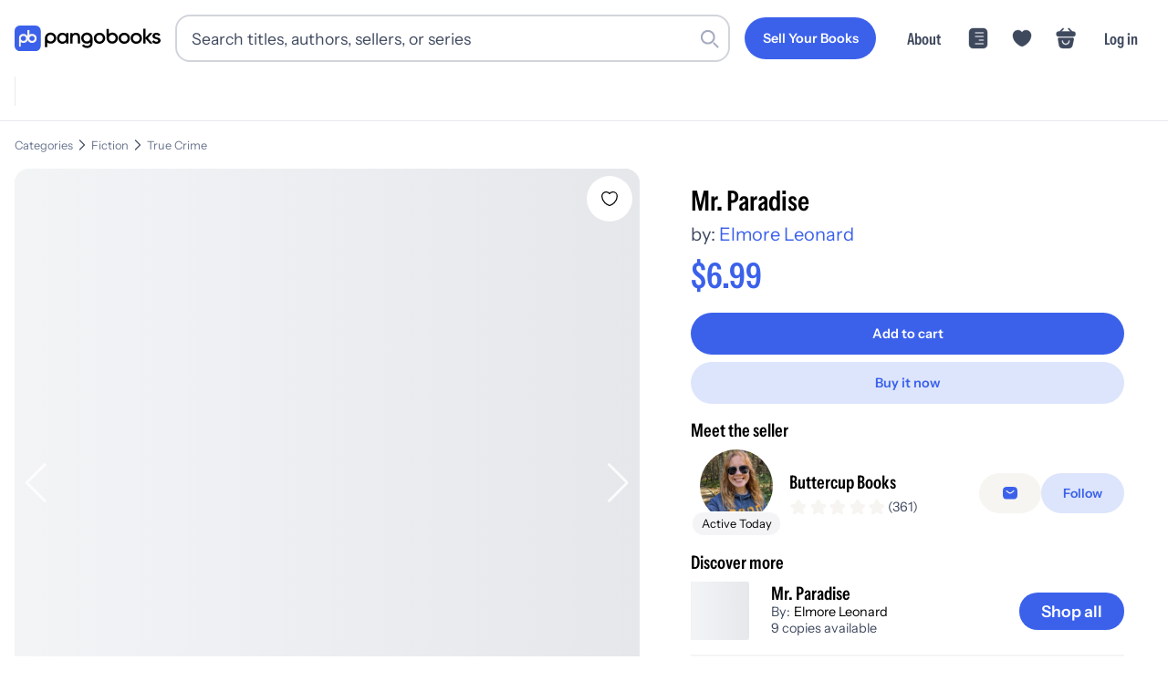

--- FILE ---
content_type: application/javascript; charset=utf-8
request_url: https://pangobooks.com/_next/static/chunks/740a77b460829bc8.js
body_size: 40495
content:
(globalThis.TURBOPACK||(globalThis.TURBOPACK=[])).push(["object"==typeof document?document.currentScript:void 0,517083,e=>{"use strict";var t=e.i(843476),i=e.i(271645),s=e.i(910601),r=e.i(488500),l=e.i(501235),a=e.i(737744),n=e.i(353938),o=e.i(95187),d=(0,o.createServerReference)("406139e0b0e39633a910e6d02d3fec01f292deace6",o.callServer,void 0,o.findSourceMapURL,"changeBookTitle"),c=e.i(487309),u=e.i(508406),p=e.i(980895),h=e.i(216766);e.i(107566);var m=e.i(420891);function f({bookData:e}){let{dispatch:o}=(0,s.useGlobalState)(),[f,g]=(0,i.useState)(""),[v,b]=(0,i.useState)(!1),[x,w]=(0,i.useState)(!1),[y,E]=(0,i.useState)(""),[S,C]=(0,i.useState)(""),[T,M]=(0,i.useState)(""),[_,k]=(0,i.useState)(!1),[P,L]=(0,i.useState)(-1),j=(0,i.useRef)(null),z=(0,i.useRef)(null);(0,i.useEffect)(()=>{let e=setTimeout(()=>{M(S)},300);return()=>clearTimeout(e)},[S]);let O=(0,h.Typesense)().search({props:{index:"titles",params:{q:T||"*",query_by:(0,m.mapQueryBy)("titles"),sort_by:"_text_match:desc,popularity.score:desc",per_page:8,filter_by:"copies:>0"},options:{}},reactQueryOptions:{enabled:T.length>=2}}),I=async t=>{if(t.preventDefault(),!f.trim())return void E("Please enter a Title Slug");b(!0),E("");try{let t=await d({bookId:e.id,titleSlug:f.trim()});t.success?(w(!0),E(""),setTimeout(()=>{window.location.reload()},2e3)):E(t.message)}catch(e){E(e.message||"An unexpected error occurred")}finally{b(!1)}},A=()=>{o({type:r.ActionType.FLUSH_MODAL_DATA})},N=e=>{g(e.slug),C(e.title),k(!1),L(-1)};return((0,i.useEffect)(()=>{let e=e=>{j.current&&!j.current.contains(e.target)&&(k(!1),L(-1))};return document.addEventListener("mousedown",e),()=>document.removeEventListener("mousedown",e)},[]),x)?(0,t.jsxs)(u.default,{className:"max-w-lg",children:[(0,t.jsx)("h2",{className:"text-lg font-semibold text-gray-900 mb-4",children:"Success"}),(0,t.jsx)("div",{className:"text-green-600 text-sm bg-green-50 p-3 rounded border border-green-200 mb-4",children:"Book title has been successfully changed. The page will refresh shortly to show the updated information."}),(0,t.jsx)(l.default,{text:"Close",onPress:A})]}):(0,t.jsxs)(u.default,{className:"max-w-lg",children:[(0,t.jsx)("h2",{className:"text-lg font-semibold text-gray-900 mb-4",children:"Change Title Slug"}),(0,t.jsx)("div",{className:"text-gray-600 text-sm mb-4",children:"Search for an existing title or enter a title slug manually to change the book's title association."}),(0,t.jsxs)("form",{onSubmit:I,children:[(0,t.jsxs)(c.Box,{mb:1,children:[(0,t.jsx)(n.default,{children:"Search for Title"}),(0,t.jsxs)("div",{className:"relative",ref:j,children:[(0,t.jsx)("input",{ref:z,type:"text",className:"w-full px-3 py-2 border border-gray-300 rounded-md focus:outline-none focus:ring-2 focus:ring-blue-500 focus:border-blue-500 disabled:opacity-50",placeholder:"Start typing to search for titles...",value:S,onChange:e=>{let t=e.target.value;C(t),k(t.length>=2),L(-1)},onKeyDown:e=>{let t=O.data?.hits||[];if(_&&0!==t.length)switch(e.key){case"ArrowDown":e.preventDefault(),L(e=>e<t.length-1?e+1:e);break;case"ArrowUp":e.preventDefault(),L(e=>e>0?e-1:-1);break;case"Enter":e.preventDefault(),P>=0&&P<t.length&&N(t[P].document);break;case"Escape":k(!1),L(-1)}},disabled:v}),_&&O.data?.hits&&O.data.hits.length>0&&(0,t.jsxs)("div",{className:"absolute left-0 top-full z-50 w-full bg-white border border-gray-300 rounded-md shadow-lg max-h-60 overflow-y-auto",children:[(0,t.jsxs)("div",{className:"px-3 py-2 bg-gray-50 border-b text-xs text-gray-600 flex justify-between items-center",children:[(0,t.jsx)("span",{children:"Select a title:"}),(0,t.jsx)("button",{type:"button",onClick:()=>k(!1),className:"text-gray-400 hover:text-gray-600",children:"✕"})]}),(0,t.jsx)("ul",{children:O.data.hits.map((e,i)=>(0,t.jsxs)("li",{className:`px-3 py-2 cursor-pointer text-sm border-b border-gray-100 last:border-b-0 ${P===i?"bg-blue-100":"hover:bg-blue-50"}`,onClick:()=>N(e.document),children:[(0,t.jsx)("div",{className:"font-medium text-blue-600",children:e.document.slug}),(0,t.jsxs)("div",{className:"text-xs text-gray-500 mt-1 truncate",children:[e.document.title," by ",e.document.authors?.[0]?.name]}),(0,t.jsxs)("div",{className:"text-xs text-gray-400 mt-1",children:[e.document.copies," copies available"]})]},e.document.id))})]}),O.isLoading&&T.length>=2&&(0,t.jsx)("div",{className:"absolute left-0 top-full z-50 w-full bg-white border border-gray-300 rounded-md shadow-lg p-3",children:(0,t.jsx)("div",{className:"text-sm text-gray-500",children:"Searching..."})}),_&&O.isFetched&&T.length>=2&&(!O.data?.hits||0===O.data.hits.length)&&(0,t.jsx)("div",{className:"absolute left-0 top-full z-50 w-full bg-white border border-gray-300 rounded-md shadow-lg p-3",children:(0,t.jsx)("div",{className:"text-sm text-gray-500",children:"No titles found"})})]})]}),(0,t.jsxs)(c.Box,{mb:1,children:[(0,t.jsx)(n.default,{children:"Or Enter Title Slug Manually"}),(0,t.jsx)(a.default,{type:"text",placeholder:"Enter title slug directly",value:f,onChange:e=>g(e.target.value),disabled:v}),f&&(0,t.jsxs)("div",{className:"text-xs text-gray-500 mt-1",children:["Selected slug: ",(0,t.jsx)("span",{className:"font-mono",children:f})]})]}),y&&(0,t.jsx)(c.Box,{mb:1,children:(0,t.jsx)("div",{className:"text-red-600 text-sm bg-red-50 p-2 rounded border border-red-200",children:y})}),(0,t.jsxs)(p.Flex,{direction:"row",justify:"space-between",gap:2,mt:2,children:[(0,t.jsx)(l.default,{text:"Cancel",style:"secondary",disabled:v,onPress:A}),(0,t.jsx)(l.default,{text:v?"Changing...":"Change Title",type:"submit",disabled:v,loading:v})]})]})]})}e.s(["default",()=>f],517083)},762096,e=>{e.v({carousel:"image-carousel-module-scss-module__DUgpWa__carousel","carousel-main-image":"image-carousel-module-scss-module__DUgpWa__carousel-main-image","carousel-scroll-button":"image-carousel-module-scss-module__DUgpWa__carousel-scroll-button","carousel-scroll-button--left":"image-carousel-module-scss-module__DUgpWa__carousel-scroll-button--left","carousel-scroll-button--right":"image-carousel-module-scss-module__DUgpWa__carousel-scroll-button--right","carousel-swiper":"image-carousel-module-scss-module__DUgpWa__carousel-swiper","carousel-thumbnail":"image-carousel-module-scss-module__DUgpWa__carousel-thumbnail","carousel-thumbnail--active":"image-carousel-module-scss-module__DUgpWa__carousel-thumbnail--active","carousel-thumbnail-container":"image-carousel-module-scss-module__DUgpWa__carousel-thumbnail-container"})},545837,e=>{"use strict";let t,i,s;var r=e.i(843476),l=e.i(271645),a=e.i(33483),n=e.i(762096),o=e.i(343794);e.i(107566);var d=e.i(692680);function c(e){return null!==e&&"object"==typeof e&&"constructor"in e&&e.constructor===Object}function u(e,t){void 0===e&&(e={}),void 0===t&&(t={});let i=["__proto__","constructor","prototype"];Object.keys(t).filter(e=>0>i.indexOf(e)).forEach(i=>{void 0===e[i]?e[i]=t[i]:c(t[i])&&c(e[i])&&Object.keys(t[i]).length>0&&u(e[i],t[i])})}let p={body:{},addEventListener(){},removeEventListener(){},activeElement:{blur(){},nodeName:""},querySelector:()=>null,querySelectorAll:()=>[],getElementById:()=>null,createEvent:()=>({initEvent(){}}),createElement:()=>({children:[],childNodes:[],style:{},setAttribute(){},getElementsByTagName:()=>[]}),createElementNS:()=>({}),importNode:()=>null,location:{hash:"",host:"",hostname:"",href:"",origin:"",pathname:"",protocol:"",search:""}};function h(){let e="undefined"!=typeof document?document:{};return u(e,p),e}let m={document:p,navigator:{userAgent:""},location:{hash:"",host:"",hostname:"",href:"",origin:"",pathname:"",protocol:"",search:""},history:{replaceState(){},pushState(){},go(){},back(){}},CustomEvent:function(){return this},addEventListener(){},removeEventListener(){},getComputedStyle:()=>({getPropertyValue:()=>""}),Image(){},Date(){},screen:{},setTimeout(){},clearTimeout(){},matchMedia:()=>({}),requestAnimationFrame:e=>"undefined"==typeof setTimeout?(e(),null):setTimeout(e,0),cancelAnimationFrame(e){"undefined"!=typeof setTimeout&&clearTimeout(e)}};function f(){let e="undefined"!=typeof window?window:{};return u(e,m),e}function g(e,t){return void 0===t&&(t=0),setTimeout(e,t)}function v(){return Date.now()}function b(e,t){let i,s,r,l,a;void 0===t&&(t="x");let n=f(),o=((a=f()).getComputedStyle&&(l=a.getComputedStyle(e,null)),!l&&e.currentStyle&&(l=e.currentStyle),l||(l=e.style),l);return n.WebKitCSSMatrix?((s=o.transform||o.webkitTransform).split(",").length>6&&(s=s.split(", ").map(e=>e.replace(",",".")).join(", ")),r=new n.WebKitCSSMatrix("none"===s?"":s)):i=(r=o.MozTransform||o.OTransform||o.MsTransform||o.msTransform||o.transform||o.getPropertyValue("transform").replace("translate(","matrix(1, 0, 0, 1,")).toString().split(","),"x"===t&&(s=n.WebKitCSSMatrix?r.m41:16===i.length?parseFloat(i[12]):parseFloat(i[4])),"y"===t&&(s=n.WebKitCSSMatrix?r.m42:16===i.length?parseFloat(i[13]):parseFloat(i[5])),s||0}function x(e){return"object"==typeof e&&null!==e&&e.constructor&&"Object"===Object.prototype.toString.call(e).slice(8,-1)}function w(){let e=Object(arguments.length<=0?void 0:arguments[0]),t=["__proto__","constructor","prototype"];for(let i=1;i<arguments.length;i+=1){let s=i<0||arguments.length<=i?void 0:arguments[i];if(null!=s&&("undefined"!=typeof window&&void 0!==window.HTMLElement?!(s instanceof HTMLElement):!s||1!==s.nodeType&&11!==s.nodeType)){let i=Object.keys(Object(s)).filter(e=>0>t.indexOf(e));for(let t=0,r=i.length;t<r;t+=1){let r=i[t],l=Object.getOwnPropertyDescriptor(s,r);void 0!==l&&l.enumerable&&(x(e[r])&&x(s[r])?s[r].__swiper__?e[r]=s[r]:w(e[r],s[r]):!x(e[r])&&x(s[r])?(e[r]={},s[r].__swiper__?e[r]=s[r]:w(e[r],s[r])):e[r]=s[r])}}}return e}function y(e,t,i){e.style.setProperty(t,i)}function E(e){let t,{swiper:i,targetPosition:s,side:r}=e,l=f(),a=-i.translate,n=null,o=i.params.speed;i.wrapperEl.style.scrollSnapType="none",l.cancelAnimationFrame(i.cssModeFrameID);let d=s>a?"next":"prev",c=(e,t)=>"next"===d&&e>=t||"prev"===d&&e<=t,u=()=>{t=new Date().getTime(),null===n&&(n=t);let e=a+(.5-Math.cos(Math.max(Math.min((t-n)/o,1),0)*Math.PI)/2)*(s-a);if(c(e,s)&&(e=s),i.wrapperEl.scrollTo({[r]:e}),c(e,s)){i.wrapperEl.style.overflow="hidden",i.wrapperEl.style.scrollSnapType="",setTimeout(()=>{i.wrapperEl.style.overflow="",i.wrapperEl.scrollTo({[r]:e})}),l.cancelAnimationFrame(i.cssModeFrameID);return}i.cssModeFrameID=l.requestAnimationFrame(u)};u()}function S(e,t){void 0===t&&(t="");let i=f(),s=[...e.children];return(i.HTMLSlotElement&&e instanceof HTMLSlotElement&&s.push(...e.assignedElements()),t)?s.filter(e=>e.matches(t)):s}function C(e){try{console.warn(e);return}catch(e){}}function T(e,t){var i;void 0===t&&(t=[]);let s=document.createElement(e);return s.classList.add(...Array.isArray(t)?t:(void 0===(i=t)&&(i=""),i.trim().split(" ").filter(e=>!!e.trim()))),s}function M(e){let t=f(),i=h(),s=e.getBoundingClientRect(),r=i.body,l=e.clientTop||r.clientTop||0,a=e.clientLeft||r.clientLeft||0,n=e===t?t.scrollY:e.scrollTop,o=e===t?t.scrollX:e.scrollLeft;return{top:s.top+n-l,left:s.left+o-a}}function _(e,t){return f().getComputedStyle(e,null).getPropertyValue(t)}function k(e){let t,i=e;if(i){for(t=0;null!==(i=i.previousSibling);)1===i.nodeType&&(t+=1);return t}}function P(e,t){let i=[],s=e.parentElement;for(;s;)t?s.matches(t)&&i.push(s):i.push(s),s=s.parentElement;return i}function L(e,t,i){let s=f();return i?e["width"===t?"offsetWidth":"offsetHeight"]+parseFloat(s.getComputedStyle(e,null).getPropertyValue("width"===t?"margin-right":"margin-top"))+parseFloat(s.getComputedStyle(e,null).getPropertyValue("width"===t?"margin-left":"margin-bottom")):e.offsetWidth}function j(e){return(Array.isArray(e)?e:[e]).filter(e=>!!e)}function z(e,t){void 0===t&&(t=""),"undefined"!=typeof trustedTypes?e.innerHTML=trustedTypes.createPolicy("html",{createHTML:e=>e}).createHTML(t):e.innerHTML=t}function O(){let e,i;return t||(e=f(),t={smoothScroll:(i=h()).documentElement&&i.documentElement.style&&"scrollBehavior"in i.documentElement.style,touch:!!("ontouchstart"in e||e.DocumentTouch&&i instanceof e.DocumentTouch)}),t}function I(e){return void 0===e&&(e={}),i||(i=function(e){let{userAgent:t}=void 0===e?{}:e,i=O(),s=f(),r=s.navigator.platform,l=t||s.navigator.userAgent,a={ios:!1,android:!1},n=s.screen.width,o=s.screen.height,d=l.match(/(Android);?[\s\/]+([\d.]+)?/),c=l.match(/(iPad).*OS\s([\d_]+)/),u=l.match(/(iPod)(.*OS\s([\d_]+))?/),p=!c&&l.match(/(iPhone\sOS|iOS)\s([\d_]+)/),h="MacIntel"===r;return!c&&h&&i.touch&&["1024x1366","1366x1024","834x1194","1194x834","834x1112","1112x834","768x1024","1024x768","820x1180","1180x820","810x1080","1080x810"].indexOf(`${n}x${o}`)>=0&&((c=l.match(/(Version)\/([\d.]+)/))||(c=[0,1,"13_0_0"]),h=!1),d&&"Win32"!==r&&(a.os="android",a.android=!0),(c||p||u)&&(a.os="ios",a.ios=!0),a}(e)),i}function A(){return s||(s=function(){let e=f(),t=I(),i=!1;function s(){let t=e.navigator.userAgent.toLowerCase();return t.indexOf("safari")>=0&&0>t.indexOf("chrome")&&0>t.indexOf("android")}if(s()){let t=String(e.navigator.userAgent);if(t.includes("Version/")){let[e,s]=t.split("Version/")[1].split(" ")[0].split(".").map(e=>Number(e));i=e<16||16===e&&s<2}}let r=/(iPhone|iPod|iPad).*AppleWebKit(?!.*Safari)/i.test(e.navigator.userAgent),l=s(),a=l||r&&t.ios;return{isSafari:i||l,needPerspectiveFix:i,need3dFix:a,isWebView:r}}()),s}let N=(e,t,i)=>{t&&!e.classList.contains(i)?e.classList.add(i):!t&&e.classList.contains(i)&&e.classList.remove(i)},$=(e,t,i)=>{t&&!e.classList.contains(i)?e.classList.add(i):!t&&e.classList.contains(i)&&e.classList.remove(i)},D=(e,t)=>{if(!e||e.destroyed||!e.params)return;let i=t.closest(e.isElement?"swiper-slide":`.${e.params.slideClass}`);if(i){let t=i.querySelector(`.${e.params.lazyPreloaderClass}`);!t&&e.isElement&&(i.shadowRoot?t=i.shadowRoot.querySelector(`.${e.params.lazyPreloaderClass}`):requestAnimationFrame(()=>{i.shadowRoot&&(t=i.shadowRoot.querySelector(`.${e.params.lazyPreloaderClass}`))&&t.remove()})),t&&t.remove()}},B=(e,t)=>{if(!e.slides[t])return;let i=e.slides[t].querySelector('[loading="lazy"]');i&&i.removeAttribute("loading")},G=e=>{if(!e||e.destroyed||!e.params)return;let t=e.params.lazyPreloadPrevNext,i=e.slides.length;if(!i||!t||t<0)return;t=Math.min(t,i);let s="auto"===e.params.slidesPerView?e.slidesPerViewDynamic():Math.ceil(e.params.slidesPerView),r=e.activeIndex;if(e.params.grid&&e.params.grid.rows>1){let i=[r-t];i.push(...Array.from({length:t}).map((e,t)=>r+s+t)),e.slides.forEach((t,s)=>{i.includes(t.column)&&B(e,s)});return}let l=r+s-1;if(e.params.rewind||e.params.loop)for(let s=r-t;s<=l+t;s+=1){let t=(s%i+i)%i;(t<r||t>l)&&B(e,t)}else for(let s=Math.max(r-t,0);s<=Math.min(l+t,i-1);s+=1)s!==r&&(s>l||s<r)&&B(e,s)};function X(e){let{swiper:t,runCallbacks:i,direction:s,step:r}=e,{activeIndex:l,previousIndex:a}=t,n=s;n||(n=l>a?"next":l<a?"prev":"reset"),t.emit(`transition${r}`),i&&"reset"===n?t.emit(`slideResetTransition${r}`):i&&l!==a&&(t.emit(`slideChangeTransition${r}`),"next"===n?t.emit(`slideNextTransition${r}`):t.emit(`slidePrevTransition${r}`))}function Y(e,t,i){let s=f(),{params:r}=e,l=r.edgeSwipeDetection,a=r.edgeSwipeThreshold;return!l||!(i<=a)&&!(i>=s.innerWidth-a)||"prevent"===l&&(t.preventDefault(),!0)}function W(e){var t,i;let s,r,l=h(),a=e;a.originalEvent&&(a=a.originalEvent);let n=this.touchEventsData;if("pointerdown"===a.type){if(null!==n.pointerId&&n.pointerId!==a.pointerId)return;n.pointerId=a.pointerId}else"touchstart"===a.type&&1===a.targetTouches.length&&(n.touchId=a.targetTouches[0].identifier);if("touchstart"===a.type)return void Y(this,a,a.targetTouches[0].pageX);let{params:o,touches:d,enabled:c}=this;if(!c||!o.simulateTouch&&"mouse"===a.pointerType||this.animating&&o.preventInteractionOnTransition)return;!this.animating&&o.cssMode&&o.loop&&this.loopFix();let u=a.target;if("wrapper"===o.touchEventsTarget&&(t=u,i=this.wrapperEl,s=f(),!(r=i.contains(t))&&s.HTMLSlotElement&&i instanceof HTMLSlotElement&&((r=[...i.assignedElements()].includes(t))||(r=function(e,t){let i=[t];for(;i.length>0;){let t=i.shift();if(e===t)return!0;i.push(...t.children,...t.shadowRoot?t.shadowRoot.children:[],...t.assignedElements?t.assignedElements():[])}}(t,i))),!r)||"which"in a&&3===a.which||"button"in a&&a.button>0||n.isTouched&&n.isMoved)return;let p=!!o.noSwipingClass&&""!==o.noSwipingClass,m=a.composedPath?a.composedPath():a.path;p&&a.target&&a.target.shadowRoot&&m&&(u=m[0]);let g=o.noSwipingSelector?o.noSwipingSelector:`.${o.noSwipingClass}`,b=!!(a.target&&a.target.shadowRoot);if(o.noSwiping&&(b?function(e,t){return void 0===t&&(t=this),function t(i){if(!i||i===h()||i===f())return null;i.assignedSlot&&(i=i.assignedSlot);let s=i.closest(e);return s||i.getRootNode?s||t(i.getRootNode().host):null}(t)}(g,u):u.closest(g))){this.allowClick=!0;return}if(o.swipeHandler&&!u.closest(o.swipeHandler))return;d.currentX=a.pageX,d.currentY=a.pageY;let x=d.currentX,w=d.currentY;if(!Y(this,a,x))return;Object.assign(n,{isTouched:!0,isMoved:!1,allowTouchCallbacks:!0,isScrolling:void 0,startMoving:void 0}),d.startX=x,d.startY=w,n.touchStartTime=v(),this.allowClick=!0,this.updateSize(),this.swipeDirection=void 0,o.threshold>0&&(n.allowThresholdMove=!1);let y=!0;u.matches(n.focusableElements)&&(y=!1,"SELECT"===u.nodeName&&(n.isTouched=!1)),l.activeElement&&l.activeElement.matches(n.focusableElements)&&l.activeElement!==u&&("mouse"===a.pointerType||"mouse"!==a.pointerType&&!u.matches(n.focusableElements))&&l.activeElement.blur();let E=y&&this.allowTouchMove&&o.touchStartPreventDefault;(o.touchStartForcePreventDefault||E)&&!u.isContentEditable&&a.preventDefault(),o.freeMode&&o.freeMode.enabled&&this.freeMode&&this.animating&&!o.cssMode&&this.freeMode.onTouchStart(),this.emit("touchStart",a)}function R(e){let t,i,s=h(),r=this.touchEventsData,{params:l,touches:a,rtlTranslate:n,enabled:o}=this;if(!o||!l.simulateTouch&&"mouse"===e.pointerType)return;let d=e;if(d.originalEvent&&(d=d.originalEvent),"pointermove"===d.type&&(null!==r.touchId||d.pointerId!==r.pointerId))return;if("touchmove"===d.type){if(!(t=[...d.changedTouches].find(e=>e.identifier===r.touchId))||t.identifier!==r.touchId)return}else t=d;if(!r.isTouched){r.startMoving&&r.isScrolling&&this.emit("touchMoveOpposite",d);return}let c=t.pageX,u=t.pageY;if(d.preventedByNestedSwiper){a.startX=c,a.startY=u;return}if(!this.allowTouchMove){d.target.matches(r.focusableElements)||(this.allowClick=!1),r.isTouched&&(Object.assign(a,{startX:c,startY:u,currentX:c,currentY:u}),r.touchStartTime=v());return}if(l.touchReleaseOnEdges&&!l.loop){if(this.isVertical()){if(u<a.startY&&this.translate<=this.maxTranslate()||u>a.startY&&this.translate>=this.minTranslate()){r.isTouched=!1,r.isMoved=!1;return}}else if(n&&(c>a.startX&&-this.translate<=this.maxTranslate()||c<a.startX&&-this.translate>=this.minTranslate()))return;else if(!n&&(c<a.startX&&this.translate<=this.maxTranslate()||c>a.startX&&this.translate>=this.minTranslate()))return}if(s.activeElement&&s.activeElement.matches(r.focusableElements)&&s.activeElement!==d.target&&"mouse"!==d.pointerType&&s.activeElement.blur(),s.activeElement&&d.target===s.activeElement&&d.target.matches(r.focusableElements)){r.isMoved=!0,this.allowClick=!1;return}r.allowTouchCallbacks&&this.emit("touchMove",d),a.previousX=a.currentX,a.previousY=a.currentY,a.currentX=c,a.currentY=u;let p=a.currentX-a.startX,m=a.currentY-a.startY;if(this.params.threshold&&Math.sqrt(p**2+m**2)<this.params.threshold)return;if(void 0===r.isScrolling){let e;this.isHorizontal()&&a.currentY===a.startY||this.isVertical()&&a.currentX===a.startX?r.isScrolling=!1:p*p+m*m>=25&&(e=180*Math.atan2(Math.abs(m),Math.abs(p))/Math.PI,r.isScrolling=this.isHorizontal()?e>l.touchAngle:90-e>l.touchAngle)}if(r.isScrolling&&this.emit("touchMoveOpposite",d),void 0===r.startMoving&&(a.currentX!==a.startX||a.currentY!==a.startY)&&(r.startMoving=!0),r.isScrolling||"touchmove"===d.type&&r.preventTouchMoveFromPointerMove){r.isTouched=!1;return}if(!r.startMoving)return;this.allowClick=!1,!l.cssMode&&d.cancelable&&d.preventDefault(),l.touchMoveStopPropagation&&!l.nested&&d.stopPropagation();let f=this.isHorizontal()?p:m,g=this.isHorizontal()?a.currentX-a.previousX:a.currentY-a.previousY;l.oneWayMovement&&(f=Math.abs(f)*(n?1:-1),g=Math.abs(g)*(n?1:-1)),a.diff=f,f*=l.touchRatio,n&&(f=-f,g=-g);let b=this.touchesDirection;this.swipeDirection=f>0?"prev":"next",this.touchesDirection=g>0?"prev":"next";let x=this.params.loop&&!l.cssMode,w="next"===this.touchesDirection&&this.allowSlideNext||"prev"===this.touchesDirection&&this.allowSlidePrev;if(!r.isMoved){if(x&&w&&this.loopFix({direction:this.swipeDirection}),r.startTranslate=this.getTranslate(),this.setTransition(0),this.animating){let e=new window.CustomEvent("transitionend",{bubbles:!0,cancelable:!0,detail:{bySwiperTouchMove:!0}});this.wrapperEl.dispatchEvent(e)}r.allowMomentumBounce=!1,l.grabCursor&&(!0===this.allowSlideNext||!0===this.allowSlidePrev)&&this.setGrabCursor(!0),this.emit("sliderFirstMove",d)}if(new Date().getTime(),!1!==l._loopSwapReset&&r.isMoved&&r.allowThresholdMove&&b!==this.touchesDirection&&x&&w&&Math.abs(f)>=1){Object.assign(a,{startX:c,startY:u,currentX:c,currentY:u,startTranslate:r.currentTranslate}),r.loopSwapReset=!0,r.startTranslate=r.currentTranslate;return}this.emit("sliderMove",d),r.isMoved=!0,r.currentTranslate=f+r.startTranslate;let y=!0,E=l.resistanceRatio;if(l.touchReleaseOnEdges&&(E=0),f>0?(x&&w&&!i&&r.allowThresholdMove&&r.currentTranslate>(l.centeredSlides?this.minTranslate()-this.slidesSizesGrid[this.activeIndex+1]-("auto"!==l.slidesPerView&&this.slides.length-l.slidesPerView>=2?this.slidesSizesGrid[this.activeIndex+1]+this.params.spaceBetween:0)-this.params.spaceBetween:this.minTranslate())&&this.loopFix({direction:"prev",setTranslate:!0,activeSlideIndex:0}),r.currentTranslate>this.minTranslate()&&(y=!1,l.resistance&&(r.currentTranslate=this.minTranslate()-1+(-this.minTranslate()+r.startTranslate+f)**E))):f<0&&(x&&w&&!i&&r.allowThresholdMove&&r.currentTranslate<(l.centeredSlides?this.maxTranslate()+this.slidesSizesGrid[this.slidesSizesGrid.length-1]+this.params.spaceBetween+("auto"!==l.slidesPerView&&this.slides.length-l.slidesPerView>=2?this.slidesSizesGrid[this.slidesSizesGrid.length-1]+this.params.spaceBetween:0):this.maxTranslate())&&this.loopFix({direction:"next",setTranslate:!0,activeSlideIndex:this.slides.length-("auto"===l.slidesPerView?this.slidesPerViewDynamic():Math.ceil(parseFloat(l.slidesPerView,10)))}),r.currentTranslate<this.maxTranslate()&&(y=!1,l.resistance&&(r.currentTranslate=this.maxTranslate()+1-(this.maxTranslate()-r.startTranslate-f)**E))),y&&(d.preventedByNestedSwiper=!0),!this.allowSlideNext&&"next"===this.swipeDirection&&r.currentTranslate<r.startTranslate&&(r.currentTranslate=r.startTranslate),!this.allowSlidePrev&&"prev"===this.swipeDirection&&r.currentTranslate>r.startTranslate&&(r.currentTranslate=r.startTranslate),this.allowSlidePrev||this.allowSlideNext||(r.currentTranslate=r.startTranslate),l.threshold>0)if(Math.abs(f)>l.threshold||r.allowThresholdMove){if(!r.allowThresholdMove){r.allowThresholdMove=!0,a.startX=a.currentX,a.startY=a.currentY,r.currentTranslate=r.startTranslate,a.diff=this.isHorizontal()?a.currentX-a.startX:a.currentY-a.startY;return}}else{r.currentTranslate=r.startTranslate;return}l.followFinger&&!l.cssMode&&((l.freeMode&&l.freeMode.enabled&&this.freeMode||l.watchSlidesProgress)&&(this.updateActiveIndex(),this.updateSlidesClasses()),l.freeMode&&l.freeMode.enabled&&this.freeMode&&this.freeMode.onTouchMove(),this.updateProgress(r.currentTranslate),this.setTranslate(r.currentTranslate))}function H(e){let t,i,s=this,r=s.touchEventsData,l=e;if(l.originalEvent&&(l=l.originalEvent),"touchend"===l.type||"touchcancel"===l.type){if(!(t=[...l.changedTouches].find(e=>e.identifier===r.touchId))||t.identifier!==r.touchId)return}else{if(null!==r.touchId||l.pointerId!==r.pointerId)return;t=l}if(["pointercancel","pointerout","pointerleave","contextmenu"].includes(l.type)&&!(["pointercancel","contextmenu"].includes(l.type)&&(s.browser.isSafari||s.browser.isWebView)))return;r.pointerId=null,r.touchId=null;let{params:a,touches:n,rtlTranslate:o,slidesGrid:d,enabled:c}=s;if(!c||!a.simulateTouch&&"mouse"===l.pointerType)return;if(r.allowTouchCallbacks&&s.emit("touchEnd",l),r.allowTouchCallbacks=!1,!r.isTouched){r.isMoved&&a.grabCursor&&s.setGrabCursor(!1),r.isMoved=!1,r.startMoving=!1;return}a.grabCursor&&r.isMoved&&r.isTouched&&(!0===s.allowSlideNext||!0===s.allowSlidePrev)&&s.setGrabCursor(!1);let u=v(),p=u-r.touchStartTime;if(s.allowClick){let e=l.path||l.composedPath&&l.composedPath();s.updateClickedSlide(e&&e[0]||l.target,e),s.emit("tap click",l),p<300&&u-r.lastClickTime<300&&s.emit("doubleTap doubleClick",l)}if(r.lastClickTime=v(),g(()=>{s.destroyed||(s.allowClick=!0)}),!r.isTouched||!r.isMoved||!s.swipeDirection||0===n.diff&&!r.loopSwapReset||r.currentTranslate===r.startTranslate&&!r.loopSwapReset){r.isTouched=!1,r.isMoved=!1,r.startMoving=!1;return}if(r.isTouched=!1,r.isMoved=!1,r.startMoving=!1,i=a.followFinger?o?s.translate:-s.translate:-r.currentTranslate,a.cssMode)return;if(a.freeMode&&a.freeMode.enabled)return void s.freeMode.onTouchEnd({currentPos:i});let h=i>=-s.maxTranslate()&&!s.params.loop,m=0,f=s.slidesSizesGrid[0];for(let e=0;e<d.length;e+=e<a.slidesPerGroupSkip?1:a.slidesPerGroup){let t=e<a.slidesPerGroupSkip-1?1:a.slidesPerGroup;void 0!==d[e+t]?(h||i>=d[e]&&i<d[e+t])&&(m=e,f=d[e+t]-d[e]):(h||i>=d[e])&&(m=e,f=d[d.length-1]-d[d.length-2])}let b=null,x=null;a.rewind&&(s.isBeginning?x=a.virtual&&a.virtual.enabled&&s.virtual?s.virtual.slides.length-1:s.slides.length-1:s.isEnd&&(b=0));let w=(i-d[m])/f,y=m<a.slidesPerGroupSkip-1?1:a.slidesPerGroup;if(p>a.longSwipesMs){if(!a.longSwipes)return void s.slideTo(s.activeIndex);"next"===s.swipeDirection&&(w>=a.longSwipesRatio?s.slideTo(a.rewind&&s.isEnd?b:m+y):s.slideTo(m)),"prev"===s.swipeDirection&&(w>1-a.longSwipesRatio?s.slideTo(m+y):null!==x&&w<0&&Math.abs(w)>a.longSwipesRatio?s.slideTo(x):s.slideTo(m))}else{if(!a.shortSwipes)return void s.slideTo(s.activeIndex);s.navigation&&(l.target===s.navigation.nextEl||l.target===s.navigation.prevEl)?l.target===s.navigation.nextEl?s.slideTo(m+y):s.slideTo(m):("next"===s.swipeDirection&&s.slideTo(null!==b?b:m+y),"prev"===s.swipeDirection&&s.slideTo(null!==x?x:m))}}function F(){let e=this,{params:t,el:i}=e;if(i&&0===i.offsetWidth)return;t.breakpoints&&e.setBreakpoint();let{allowSlideNext:s,allowSlidePrev:r,snapGrid:l}=e,a=e.virtual&&e.params.virtual.enabled;e.allowSlideNext=!0,e.allowSlidePrev=!0,e.updateSize(),e.updateSlides(),e.updateSlidesClasses();let n=a&&t.loop;"auto"!==t.slidesPerView&&!(t.slidesPerView>1)||!e.isEnd||e.isBeginning||e.params.centeredSlides||n?e.params.loop&&!a?e.slideToLoop(e.realIndex,0,!1,!0):e.slideTo(e.activeIndex,0,!1,!0):e.slideTo(e.slides.length-1,0,!1,!0),e.autoplay&&e.autoplay.running&&e.autoplay.paused&&(clearTimeout(e.autoplay.resizeTimeout),e.autoplay.resizeTimeout=setTimeout(()=>{e.autoplay&&e.autoplay.running&&e.autoplay.paused&&e.autoplay.resume()},500)),e.allowSlidePrev=r,e.allowSlideNext=s,e.params.watchOverflow&&l!==e.snapGrid&&e.checkOverflow()}function V(e){this.enabled&&!this.allowClick&&(this.params.preventClicks&&e.preventDefault(),this.params.preventClicksPropagation&&this.animating&&(e.stopPropagation(),e.stopImmediatePropagation()))}function q(){let{wrapperEl:e,rtlTranslate:t,enabled:i}=this;if(!i)return;this.previousTranslate=this.translate,this.isHorizontal()?this.translate=-e.scrollLeft:this.translate=-e.scrollTop,0===this.translate&&(this.translate=0),this.updateActiveIndex(),this.updateSlidesClasses();let s=this.maxTranslate()-this.minTranslate();(0===s?0:(this.translate-this.minTranslate())/s)!==this.progress&&this.updateProgress(t?-this.translate:this.translate),this.emit("setTranslate",this.translate,!1)}function U(e){D(this,e.target),!this.params.cssMode&&("auto"===this.params.slidesPerView||this.params.autoHeight)&&this.update()}function K(){!this.documentTouchHandlerProceeded&&(this.documentTouchHandlerProceeded=!0,this.params.touchReleaseOnEdges&&(this.el.style.touchAction="auto"))}let Z=(e,t)=>{let i=h(),{params:s,el:r,wrapperEl:l,device:a}=e,n=!!s.nested,o="on"===t?"addEventListener":"removeEventListener";r&&"string"!=typeof r&&(i[o]("touchstart",e.onDocumentTouchStart,{passive:!1,capture:n}),r[o]("touchstart",e.onTouchStart,{passive:!1}),r[o]("pointerdown",e.onTouchStart,{passive:!1}),i[o]("touchmove",e.onTouchMove,{passive:!1,capture:n}),i[o]("pointermove",e.onTouchMove,{passive:!1,capture:n}),i[o]("touchend",e.onTouchEnd,{passive:!0}),i[o]("pointerup",e.onTouchEnd,{passive:!0}),i[o]("pointercancel",e.onTouchEnd,{passive:!0}),i[o]("touchcancel",e.onTouchEnd,{passive:!0}),i[o]("pointerout",e.onTouchEnd,{passive:!0}),i[o]("pointerleave",e.onTouchEnd,{passive:!0}),i[o]("contextmenu",e.onTouchEnd,{passive:!0}),(s.preventClicks||s.preventClicksPropagation)&&r[o]("click",e.onClick,!0),s.cssMode&&l[o]("scroll",e.onScroll),s.updateOnWindowResize?e[t](a.ios||a.android?"resize orientationchange observerUpdate":"resize observerUpdate",F,!0):e[t]("observerUpdate",F,!0),r[o]("load",e.onLoad,{capture:!0}))},J=(e,t)=>e.grid&&t.grid&&t.grid.rows>1;var Q={init:!0,direction:"horizontal",oneWayMovement:!1,swiperElementNodeName:"SWIPER-CONTAINER",touchEventsTarget:"wrapper",initialSlide:0,speed:300,cssMode:!1,updateOnWindowResize:!0,resizeObserver:!0,nested:!1,createElements:!1,eventsPrefix:"swiper",enabled:!0,focusableElements:"input, select, option, textarea, button, video, label",width:null,height:null,preventInteractionOnTransition:!1,userAgent:null,url:null,edgeSwipeDetection:!1,edgeSwipeThreshold:20,autoHeight:!1,setWrapperSize:!1,virtualTranslate:!1,effect:"slide",breakpoints:void 0,breakpointsBase:"window",spaceBetween:0,slidesPerView:1,slidesPerGroup:1,slidesPerGroupSkip:0,slidesPerGroupAuto:!1,centeredSlides:!1,centeredSlidesBounds:!1,slidesOffsetBefore:0,slidesOffsetAfter:0,normalizeSlideIndex:!0,centerInsufficientSlides:!1,watchOverflow:!0,roundLengths:!1,touchRatio:1,touchAngle:45,simulateTouch:!0,shortSwipes:!0,longSwipes:!0,longSwipesRatio:.5,longSwipesMs:300,followFinger:!0,allowTouchMove:!0,threshold:5,touchMoveStopPropagation:!1,touchStartPreventDefault:!0,touchStartForcePreventDefault:!1,touchReleaseOnEdges:!1,uniqueNavElements:!0,resistance:!0,resistanceRatio:.85,watchSlidesProgress:!1,grabCursor:!1,preventClicks:!0,preventClicksPropagation:!0,slideToClickedSlide:!1,loop:!1,loopAddBlankSlides:!0,loopAdditionalSlides:0,loopPreventsSliding:!0,rewind:!1,allowSlidePrev:!0,allowSlideNext:!0,swipeHandler:null,noSwiping:!0,noSwipingClass:"swiper-no-swiping",noSwipingSelector:null,passiveListeners:!0,maxBackfaceHiddenSlides:10,containerModifierClass:"swiper-",slideClass:"swiper-slide",slideBlankClass:"swiper-slide-blank",slideActiveClass:"swiper-slide-active",slideVisibleClass:"swiper-slide-visible",slideFullyVisibleClass:"swiper-slide-fully-visible",slideNextClass:"swiper-slide-next",slidePrevClass:"swiper-slide-prev",wrapperClass:"swiper-wrapper",lazyPreloaderClass:"swiper-lazy-preloader",lazyPreloadPrevNext:0,runCallbacksOnInit:!0,_emitClasses:!1};let ee={eventsEmitter:{on(e,t,i){let s=this;if(!s.eventsListeners||s.destroyed||"function"!=typeof t)return s;let r=i?"unshift":"push";return e.split(" ").forEach(e=>{s.eventsListeners[e]||(s.eventsListeners[e]=[]),s.eventsListeners[e][r](t)}),s},once(e,t,i){let s=this;if(!s.eventsListeners||s.destroyed||"function"!=typeof t)return s;function r(){s.off(e,r),r.__emitterProxy&&delete r.__emitterProxy;for(var i=arguments.length,l=Array(i),a=0;a<i;a++)l[a]=arguments[a];t.apply(s,l)}return r.__emitterProxy=t,s.on(e,r,i)},onAny(e,t){return!this.eventsListeners||this.destroyed||"function"!=typeof e||0>this.eventsAnyListeners.indexOf(e)&&this.eventsAnyListeners[t?"unshift":"push"](e),this},offAny(e){if(!this.eventsListeners||this.destroyed||!this.eventsAnyListeners)return this;let t=this.eventsAnyListeners.indexOf(e);return t>=0&&this.eventsAnyListeners.splice(t,1),this},off(e,t){let i=this;return i.eventsListeners&&!i.destroyed&&i.eventsListeners&&e.split(" ").forEach(e=>{void 0===t?i.eventsListeners[e]=[]:i.eventsListeners[e]&&i.eventsListeners[e].forEach((s,r)=>{(s===t||s.__emitterProxy&&s.__emitterProxy===t)&&i.eventsListeners[e].splice(r,1)})}),i},emit(){let e,t,i,s=this;if(!s.eventsListeners||s.destroyed||!s.eventsListeners)return s;for(var r=arguments.length,l=Array(r),a=0;a<r;a++)l[a]=arguments[a];return"string"==typeof l[0]||Array.isArray(l[0])?(e=l[0],t=l.slice(1,l.length),i=s):(e=l[0].events,t=l[0].data,i=l[0].context||s),t.unshift(i),(Array.isArray(e)?e:e.split(" ")).forEach(e=>{s.eventsAnyListeners&&s.eventsAnyListeners.length&&s.eventsAnyListeners.forEach(s=>{s.apply(i,[e,...t])}),s.eventsListeners&&s.eventsListeners[e]&&s.eventsListeners[e].forEach(e=>{e.apply(i,t)})}),s}},update:{updateSize:function(){let e,t,i=this.el;e=void 0!==this.params.width&&null!==this.params.width?this.params.width:i.clientWidth,t=void 0!==this.params.height&&null!==this.params.height?this.params.height:i.clientHeight,0===e&&this.isHorizontal()||0===t&&this.isVertical()||(e=e-parseInt(_(i,"padding-left")||0,10)-parseInt(_(i,"padding-right")||0,10),t=t-parseInt(_(i,"padding-top")||0,10)-parseInt(_(i,"padding-bottom")||0,10),Number.isNaN(e)&&(e=0),Number.isNaN(t)&&(t=0),Object.assign(this,{width:e,height:t,size:this.isHorizontal()?e:t}))},updateSlides:function(){let e,t=this;function i(e,i){return parseFloat(e.getPropertyValue(t.getDirectionLabel(i))||0)}let s=t.params,{wrapperEl:r,slidesEl:l,size:a,rtlTranslate:n,wrongRTL:o}=t,d=t.virtual&&s.virtual.enabled,c=d?t.virtual.slides.length:t.slides.length,u=S(l,`.${t.params.slideClass}, swiper-slide`),p=d?t.virtual.slides.length:u.length,h=[],m=[],f=[],g=s.slidesOffsetBefore;"function"==typeof g&&(g=s.slidesOffsetBefore.call(t));let v=s.slidesOffsetAfter;"function"==typeof v&&(v=s.slidesOffsetAfter.call(t));let b=t.snapGrid.length,x=t.slidesGrid.length,w=s.spaceBetween,E=-g,C=0,T=0;if(void 0===a)return;"string"==typeof w&&w.indexOf("%")>=0?w=parseFloat(w.replace("%",""))/100*a:"string"==typeof w&&(w=parseFloat(w)),t.virtualSize=-w,u.forEach(e=>{n?e.style.marginLeft="":e.style.marginRight="",e.style.marginBottom="",e.style.marginTop=""}),s.centeredSlides&&s.cssMode&&(y(r,"--swiper-centered-offset-before",""),y(r,"--swiper-centered-offset-after",""));let M=s.grid&&s.grid.rows>1&&t.grid;M?t.grid.initSlides(u):t.grid&&t.grid.unsetSlides();let k="auto"===s.slidesPerView&&s.breakpoints&&Object.keys(s.breakpoints).filter(e=>void 0!==s.breakpoints[e].slidesPerView).length>0;for(let r=0;r<p;r+=1){let l;if(e=0,u[r]&&(l=u[r]),M&&t.grid.updateSlide(r,l,u),!u[r]||"none"!==_(l,"display")){if("auto"===s.slidesPerView){k&&(u[r].style[t.getDirectionLabel("width")]="");let a=getComputedStyle(l),n=l.style.transform,o=l.style.webkitTransform;if(n&&(l.style.transform="none"),o&&(l.style.webkitTransform="none"),s.roundLengths)e=t.isHorizontal()?L(l,"width",!0):L(l,"height",!0);else{let t=i(a,"width"),s=i(a,"padding-left"),r=i(a,"padding-right"),n=i(a,"margin-left"),o=i(a,"margin-right"),d=a.getPropertyValue("box-sizing");if(d&&"border-box"===d)e=t+n+o;else{let{clientWidth:i,offsetWidth:a}=l;e=t+s+r+n+o+(a-i)}}n&&(l.style.transform=n),o&&(l.style.webkitTransform=o),s.roundLengths&&(e=Math.floor(e))}else e=(a-(s.slidesPerView-1)*w)/s.slidesPerView,s.roundLengths&&(e=Math.floor(e)),u[r]&&(u[r].style[t.getDirectionLabel("width")]=`${e}px`);u[r]&&(u[r].swiperSlideSize=e),f.push(e),s.centeredSlides?(E=E+e/2+C/2+w,0===C&&0!==r&&(E=E-a/2-w),0===r&&(E=E-a/2-w),.001>Math.abs(E)&&(E=0),s.roundLengths&&(E=Math.floor(E)),T%s.slidesPerGroup==0&&h.push(E),m.push(E)):(s.roundLengths&&(E=Math.floor(E)),(T-Math.min(t.params.slidesPerGroupSkip,T))%t.params.slidesPerGroup==0&&h.push(E),m.push(E),E=E+e+w),t.virtualSize+=e+w,C=e,T+=1}}if(t.virtualSize=Math.max(t.virtualSize,a)+v,n&&o&&("slide"===s.effect||"coverflow"===s.effect)&&(r.style.width=`${t.virtualSize+w}px`),s.setWrapperSize&&(r.style[t.getDirectionLabel("width")]=`${t.virtualSize+w}px`),M&&t.grid.updateWrapperSize(e,h),!s.centeredSlides){let e=[];for(let i=0;i<h.length;i+=1){let r=h[i];s.roundLengths&&(r=Math.floor(r)),h[i]<=t.virtualSize-a&&e.push(r)}h=e,Math.floor(t.virtualSize-a)-Math.floor(h[h.length-1])>1&&h.push(t.virtualSize-a)}if(d&&s.loop){let e=f[0]+w;if(s.slidesPerGroup>1){let i=Math.ceil((t.virtual.slidesBefore+t.virtual.slidesAfter)/s.slidesPerGroup),r=e*s.slidesPerGroup;for(let e=0;e<i;e+=1)h.push(h[h.length-1]+r)}for(let i=0;i<t.virtual.slidesBefore+t.virtual.slidesAfter;i+=1)1===s.slidesPerGroup&&h.push(h[h.length-1]+e),m.push(m[m.length-1]+e),t.virtualSize+=e}if(0===h.length&&(h=[0]),0!==w){let e=t.isHorizontal()&&n?"marginLeft":t.getDirectionLabel("marginRight");u.filter((e,t)=>!s.cssMode||!!s.loop||t!==u.length-1).forEach(t=>{t.style[e]=`${w}px`})}if(s.centeredSlides&&s.centeredSlidesBounds){let e=0;f.forEach(t=>{e+=t+(w||0)});let t=(e-=w)>a?e-a:0;h=h.map(e=>e<=0?-g:e>t?t+v:e)}if(s.centerInsufficientSlides){let e=0;f.forEach(t=>{e+=t+(w||0)}),e-=w;let t=(s.slidesOffsetBefore||0)+(s.slidesOffsetAfter||0);if(e+t<a){let i=(a-e-t)/2;h.forEach((e,t)=>{h[t]=e-i}),m.forEach((e,t)=>{m[t]=e+i})}}if(Object.assign(t,{slides:u,snapGrid:h,slidesGrid:m,slidesSizesGrid:f}),s.centeredSlides&&s.cssMode&&!s.centeredSlidesBounds){y(r,"--swiper-centered-offset-before",`${-h[0]}px`),y(r,"--swiper-centered-offset-after",`${t.size/2-f[f.length-1]/2}px`);let e=-t.snapGrid[0],i=-t.slidesGrid[0];t.snapGrid=t.snapGrid.map(t=>t+e),t.slidesGrid=t.slidesGrid.map(e=>e+i)}if(p!==c&&t.emit("slidesLengthChange"),h.length!==b&&(t.params.watchOverflow&&t.checkOverflow(),t.emit("snapGridLengthChange")),m.length!==x&&t.emit("slidesGridLengthChange"),s.watchSlidesProgress&&t.updateSlidesOffset(),t.emit("slidesUpdated"),!d&&!s.cssMode&&("slide"===s.effect||"fade"===s.effect)){let e=`${s.containerModifierClass}backface-hidden`,i=t.el.classList.contains(e);p<=s.maxBackfaceHiddenSlides?i||t.el.classList.add(e):i&&t.el.classList.remove(e)}},updateAutoHeight:function(e){let t,i=this,s=[],r=i.virtual&&i.params.virtual.enabled,l=0;"number"==typeof e?i.setTransition(e):!0===e&&i.setTransition(i.params.speed);let a=e=>r?i.slides[i.getSlideIndexByData(e)]:i.slides[e];if("auto"!==i.params.slidesPerView&&i.params.slidesPerView>1)if(i.params.centeredSlides)(i.visibleSlides||[]).forEach(e=>{s.push(e)});else for(t=0;t<Math.ceil(i.params.slidesPerView);t+=1){let e=i.activeIndex+t;if(e>i.slides.length&&!r)break;s.push(a(e))}else s.push(a(i.activeIndex));for(t=0;t<s.length;t+=1)if(void 0!==s[t]){let e=s[t].offsetHeight;l=e>l?e:l}(l||0===l)&&(i.wrapperEl.style.height=`${l}px`)},updateSlidesOffset:function(){let e=this.slides,t=this.isElement?this.isHorizontal()?this.wrapperEl.offsetLeft:this.wrapperEl.offsetTop:0;for(let i=0;i<e.length;i+=1)e[i].swiperSlideOffset=(this.isHorizontal()?e[i].offsetLeft:e[i].offsetTop)-t-this.cssOverflowAdjustment()},updateSlidesProgress:function(e){void 0===e&&(e=this&&this.translate||0);let t=this.params,{slides:i,rtlTranslate:s,snapGrid:r}=this;if(0===i.length)return;void 0===i[0].swiperSlideOffset&&this.updateSlidesOffset();let l=-e;s&&(l=e),this.visibleSlidesIndexes=[],this.visibleSlides=[];let a=t.spaceBetween;"string"==typeof a&&a.indexOf("%")>=0?a=parseFloat(a.replace("%",""))/100*this.size:"string"==typeof a&&(a=parseFloat(a));for(let e=0;e<i.length;e+=1){let n=i[e],o=n.swiperSlideOffset;t.cssMode&&t.centeredSlides&&(o-=i[0].swiperSlideOffset);let d=(l+(t.centeredSlides?this.minTranslate():0)-o)/(n.swiperSlideSize+a),c=(l-r[0]+(t.centeredSlides?this.minTranslate():0)-o)/(n.swiperSlideSize+a),u=-(l-o),p=u+this.slidesSizesGrid[e],h=u>=0&&u<=this.size-this.slidesSizesGrid[e],m=u>=0&&u<this.size-1||p>1&&p<=this.size||u<=0&&p>=this.size;m&&(this.visibleSlides.push(n),this.visibleSlidesIndexes.push(e)),N(n,m,t.slideVisibleClass),N(n,h,t.slideFullyVisibleClass),n.progress=s?-d:d,n.originalProgress=s?-c:c}},updateProgress:function(e){if(void 0===e){let t=this.rtlTranslate?-1:1;e=this&&this.translate&&this.translate*t||0}let t=this.params,i=this.maxTranslate()-this.minTranslate(),{progress:s,isBeginning:r,isEnd:l,progressLoop:a}=this,n=r,o=l;if(0===i)s=0,r=!0,l=!0;else{s=(e-this.minTranslate())/i;let t=1>Math.abs(e-this.minTranslate()),a=1>Math.abs(e-this.maxTranslate());r=t||s<=0,l=a||s>=1,t&&(s=0),a&&(s=1)}if(t.loop){let t=this.getSlideIndexByData(0),i=this.getSlideIndexByData(this.slides.length-1),s=this.slidesGrid[t],r=this.slidesGrid[i],l=this.slidesGrid[this.slidesGrid.length-1],n=Math.abs(e);(a=n>=s?(n-s)/l:(n+l-r)/l)>1&&(a-=1)}Object.assign(this,{progress:s,progressLoop:a,isBeginning:r,isEnd:l}),(t.watchSlidesProgress||t.centeredSlides&&t.autoHeight)&&this.updateSlidesProgress(e),r&&!n&&this.emit("reachBeginning toEdge"),l&&!o&&this.emit("reachEnd toEdge"),(n&&!r||o&&!l)&&this.emit("fromEdge"),this.emit("progress",s)},updateSlidesClasses:function(){let e,t,i,{slides:s,params:r,slidesEl:l,activeIndex:a}=this,n=this.virtual&&r.virtual.enabled,o=this.grid&&r.grid&&r.grid.rows>1,d=e=>S(l,`.${r.slideClass}${e}, swiper-slide${e}`)[0];if(n)if(r.loop){let t=a-this.virtual.slidesBefore;t<0&&(t=this.virtual.slides.length+t),t>=this.virtual.slides.length&&(t-=this.virtual.slides.length),e=d(`[data-swiper-slide-index="${t}"]`)}else e=d(`[data-swiper-slide-index="${a}"]`);else o?(e=s.find(e=>e.column===a),i=s.find(e=>e.column===a+1),t=s.find(e=>e.column===a-1)):e=s[a];e&&!o&&(i=function(e,t){let i=[];for(;e.nextElementSibling;){let s=e.nextElementSibling;t?s.matches(t)&&i.push(s):i.push(s),e=s}return i}(e,`.${r.slideClass}, swiper-slide`)[0],r.loop&&!i&&(i=s[0]),t=function(e,t){let i=[];for(;e.previousElementSibling;){let s=e.previousElementSibling;t?s.matches(t)&&i.push(s):i.push(s),e=s}return i}(e,`.${r.slideClass}, swiper-slide`)[0],r.loop),s.forEach(s=>{$(s,s===e,r.slideActiveClass),$(s,s===i,r.slideNextClass),$(s,s===t,r.slidePrevClass)}),this.emitSlidesClasses()},updateActiveIndex:function(e){let t,i,s=this,r=s.rtlTranslate?s.translate:-s.translate,{snapGrid:l,params:a,activeIndex:n,realIndex:o,snapIndex:d}=s,c=e,u=e=>{let t=e-s.virtual.slidesBefore;return t<0&&(t=s.virtual.slides.length+t),t>=s.virtual.slides.length&&(t-=s.virtual.slides.length),t};if(void 0===c&&(c=function(e){let t,{slidesGrid:i,params:s}=e,r=e.rtlTranslate?e.translate:-e.translate;for(let e=0;e<i.length;e+=1)void 0!==i[e+1]?r>=i[e]&&r<i[e+1]-(i[e+1]-i[e])/2?t=e:r>=i[e]&&r<i[e+1]&&(t=e+1):r>=i[e]&&(t=e);return s.normalizeSlideIndex&&(t<0||void 0===t)&&(t=0),t}(s)),l.indexOf(r)>=0)t=l.indexOf(r);else{let e=Math.min(a.slidesPerGroupSkip,c);t=e+Math.floor((c-e)/a.slidesPerGroup)}if(t>=l.length&&(t=l.length-1),c===n&&!s.params.loop){t!==d&&(s.snapIndex=t,s.emit("snapIndexChange"));return}if(c===n&&s.params.loop&&s.virtual&&s.params.virtual.enabled){s.realIndex=u(c);return}let p=s.grid&&a.grid&&a.grid.rows>1;if(s.virtual&&a.virtual.enabled&&a.loop)i=u(c);else if(p){let e=s.slides.find(e=>e.column===c),t=parseInt(e.getAttribute("data-swiper-slide-index"),10);Number.isNaN(t)&&(t=Math.max(s.slides.indexOf(e),0)),i=Math.floor(t/a.grid.rows)}else if(s.slides[c]){let e=s.slides[c].getAttribute("data-swiper-slide-index");i=e?parseInt(e,10):c}else i=c;Object.assign(s,{previousSnapIndex:d,snapIndex:t,previousRealIndex:o,realIndex:i,previousIndex:n,activeIndex:c}),s.initialized&&G(s),s.emit("activeIndexChange"),s.emit("snapIndexChange"),(s.initialized||s.params.runCallbacksOnInit)&&(o!==i&&s.emit("realIndexChange"),s.emit("slideChange"))},updateClickedSlide:function(e,t){let i,s=this.params,r=e.closest(`.${s.slideClass}, swiper-slide`);!r&&this.isElement&&t&&t.length>1&&t.includes(e)&&[...t.slice(t.indexOf(e)+1,t.length)].forEach(e=>{!r&&e.matches&&e.matches(`.${s.slideClass}, swiper-slide`)&&(r=e)});let l=!1;if(r){for(let e=0;e<this.slides.length;e+=1)if(this.slides[e]===r){l=!0,i=e;break}}if(r&&l)this.clickedSlide=r,this.virtual&&this.params.virtual.enabled?this.clickedIndex=parseInt(r.getAttribute("data-swiper-slide-index"),10):this.clickedIndex=i;else{this.clickedSlide=void 0,this.clickedIndex=void 0;return}s.slideToClickedSlide&&void 0!==this.clickedIndex&&this.clickedIndex!==this.activeIndex&&this.slideToClickedSlide()}},translate:{getTranslate:function(e){void 0===e&&(e=this.isHorizontal()?"x":"y");let{params:t,rtlTranslate:i,translate:s,wrapperEl:r}=this;if(t.virtualTranslate)return i?-s:s;if(t.cssMode)return s;let l=b(r,e);return l+=this.cssOverflowAdjustment(),i&&(l=-l),l||0},setTranslate:function(e,t){let{rtlTranslate:i,params:s,wrapperEl:r,progress:l}=this,a=0,n=0;this.isHorizontal()?a=i?-e:e:n=e,s.roundLengths&&(a=Math.floor(a),n=Math.floor(n)),this.previousTranslate=this.translate,this.translate=this.isHorizontal()?a:n,s.cssMode?r[this.isHorizontal()?"scrollLeft":"scrollTop"]=this.isHorizontal()?-a:-n:s.virtualTranslate||(this.isHorizontal()?a-=this.cssOverflowAdjustment():n-=this.cssOverflowAdjustment(),r.style.transform=`translate3d(${a}px, ${n}px, 0px)`);let o=this.maxTranslate()-this.minTranslate();(0===o?0:(e-this.minTranslate())/o)!==l&&this.updateProgress(e),this.emit("setTranslate",this.translate,t)},minTranslate:function(){return-this.snapGrid[0]},maxTranslate:function(){return-this.snapGrid[this.snapGrid.length-1]},translateTo:function(e,t,i,s,r){let l;void 0===e&&(e=0),void 0===t&&(t=this.params.speed),void 0===i&&(i=!0),void 0===s&&(s=!0);let a=this,{params:n,wrapperEl:o}=a;if(a.animating&&n.preventInteractionOnTransition)return!1;let d=a.minTranslate(),c=a.maxTranslate();if(l=s&&e>d?d:s&&e<c?c:e,a.updateProgress(l),n.cssMode){let e=a.isHorizontal();if(0===t)o[e?"scrollLeft":"scrollTop"]=-l;else{if(!a.support.smoothScroll)return E({swiper:a,targetPosition:-l,side:e?"left":"top"}),!0;o.scrollTo({[e?"left":"top"]:-l,behavior:"smooth"})}return!0}return 0===t?(a.setTransition(0),a.setTranslate(l),i&&(a.emit("beforeTransitionStart",t,r),a.emit("transitionEnd"))):(a.setTransition(t),a.setTranslate(l),i&&(a.emit("beforeTransitionStart",t,r),a.emit("transitionStart")),a.animating||(a.animating=!0,a.onTranslateToWrapperTransitionEnd||(a.onTranslateToWrapperTransitionEnd=function(e){!a||a.destroyed||e.target===this&&(a.wrapperEl.removeEventListener("transitionend",a.onTranslateToWrapperTransitionEnd),a.onTranslateToWrapperTransitionEnd=null,delete a.onTranslateToWrapperTransitionEnd,a.animating=!1,i&&a.emit("transitionEnd"))}),a.wrapperEl.addEventListener("transitionend",a.onTranslateToWrapperTransitionEnd))),!0}},transition:{setTransition:function(e,t){this.params.cssMode||(this.wrapperEl.style.transitionDuration=`${e}ms`,this.wrapperEl.style.transitionDelay=0===e?"0ms":""),this.emit("setTransition",e,t)},transitionStart:function(e,t){void 0===e&&(e=!0);let{params:i}=this;i.cssMode||(i.autoHeight&&this.updateAutoHeight(),X({swiper:this,runCallbacks:e,direction:t,step:"Start"}))},transitionEnd:function(e,t){void 0===e&&(e=!0);let{params:i}=this;this.animating=!1,i.cssMode||(this.setTransition(0),X({swiper:this,runCallbacks:e,direction:t,step:"End"}))}},slide:{slideTo:function(e,t,i,s,r){let l;void 0===e&&(e=0),void 0===i&&(i=!0),"string"==typeof e&&(e=parseInt(e,10));let a=this,n=e;n<0&&(n=0);let{params:o,snapGrid:d,slidesGrid:c,previousIndex:u,activeIndex:p,rtlTranslate:h,wrapperEl:m,enabled:f}=a;if(!f&&!s&&!r||a.destroyed||a.animating&&o.preventInteractionOnTransition)return!1;void 0===t&&(t=a.params.speed);let g=Math.min(a.params.slidesPerGroupSkip,n),v=g+Math.floor((n-g)/a.params.slidesPerGroup);v>=d.length&&(v=d.length-1);let b=-d[v];if(o.normalizeSlideIndex)for(let e=0;e<c.length;e+=1){let t=-Math.floor(100*b),i=Math.floor(100*c[e]),s=Math.floor(100*c[e+1]);void 0!==c[e+1]?t>=i&&t<s-(s-i)/2?n=e:t>=i&&t<s&&(n=e+1):t>=i&&(n=e)}if(a.initialized&&n!==p&&(!a.allowSlideNext&&(h?b>a.translate&&b>a.minTranslate():b<a.translate&&b<a.minTranslate())||!a.allowSlidePrev&&b>a.translate&&b>a.maxTranslate()&&(p||0)!==n))return!1;n!==(u||0)&&i&&a.emit("beforeSlideChangeStart"),a.updateProgress(b),l=n>p?"next":n<p?"prev":"reset";let x=a.virtual&&a.params.virtual.enabled;if(!(x&&r)&&(h&&-b===a.translate||!h&&b===a.translate))return a.updateActiveIndex(n),o.autoHeight&&a.updateAutoHeight(),a.updateSlidesClasses(),"slide"!==o.effect&&a.setTranslate(b),"reset"!==l&&(a.transitionStart(i,l),a.transitionEnd(i,l)),!1;if(o.cssMode){let e=a.isHorizontal(),i=h?b:-b;if(0===t)x&&(a.wrapperEl.style.scrollSnapType="none",a._immediateVirtual=!0),x&&!a._cssModeVirtualInitialSet&&a.params.initialSlide>0?(a._cssModeVirtualInitialSet=!0,requestAnimationFrame(()=>{m[e?"scrollLeft":"scrollTop"]=i})):m[e?"scrollLeft":"scrollTop"]=i,x&&requestAnimationFrame(()=>{a.wrapperEl.style.scrollSnapType="",a._immediateVirtual=!1});else{if(!a.support.smoothScroll)return E({swiper:a,targetPosition:i,side:e?"left":"top"}),!0;m.scrollTo({[e?"left":"top"]:i,behavior:"smooth"})}return!0}let w=A().isSafari;return x&&!r&&w&&a.isElement&&a.virtual.update(!1,!1,n),a.setTransition(t),a.setTranslate(b),a.updateActiveIndex(n),a.updateSlidesClasses(),a.emit("beforeTransitionStart",t,s),a.transitionStart(i,l),0===t?a.transitionEnd(i,l):a.animating||(a.animating=!0,a.onSlideToWrapperTransitionEnd||(a.onSlideToWrapperTransitionEnd=function(e){!a||a.destroyed||e.target===this&&(a.wrapperEl.removeEventListener("transitionend",a.onSlideToWrapperTransitionEnd),a.onSlideToWrapperTransitionEnd=null,delete a.onSlideToWrapperTransitionEnd,a.transitionEnd(i,l))}),a.wrapperEl.addEventListener("transitionend",a.onSlideToWrapperTransitionEnd)),!0},slideToLoop:function(e,t,i,s){void 0===e&&(e=0),void 0===i&&(i=!0),"string"==typeof e&&(e=parseInt(e,10));let r=this;if(r.destroyed)return;void 0===t&&(t=r.params.speed);let l=r.grid&&r.params.grid&&r.params.grid.rows>1,a=e;if(r.params.loop)if(r.virtual&&r.params.virtual.enabled)a+=r.virtual.slidesBefore;else{let e;if(l){let t=a*r.params.grid.rows;e=r.slides.find(e=>+e.getAttribute("data-swiper-slide-index")===t).column}else e=r.getSlideIndexByData(a);let t=l?Math.ceil(r.slides.length/r.params.grid.rows):r.slides.length,{centeredSlides:i}=r.params,n=r.params.slidesPerView;"auto"===n?n=r.slidesPerViewDynamic():(n=Math.ceil(parseFloat(r.params.slidesPerView,10)),i&&n%2==0&&(n+=1));let o=t-e<n;if(i&&(o=o||e<Math.ceil(n/2)),s&&i&&"auto"!==r.params.slidesPerView&&!l&&(o=!1),o){let s=i?e<r.activeIndex?"prev":"next":e-r.activeIndex-1<r.params.slidesPerView?"next":"prev";r.loopFix({direction:s,slideTo:!0,activeSlideIndex:"next"===s?e+1:e-t+1,slideRealIndex:"next"===s?r.realIndex:void 0})}if(l){let e=a*r.params.grid.rows;a=r.slides.find(t=>+t.getAttribute("data-swiper-slide-index")===e).column}else a=r.getSlideIndexByData(a)}return requestAnimationFrame(()=>{r.slideTo(a,t,i,s)}),r},slideNext:function(e,t,i){void 0===t&&(t=!0);let s=this,{enabled:r,params:l,animating:a}=s;if(!r||s.destroyed)return s;void 0===e&&(e=s.params.speed);let n=l.slidesPerGroup;"auto"===l.slidesPerView&&1===l.slidesPerGroup&&l.slidesPerGroupAuto&&(n=Math.max(s.slidesPerViewDynamic("current",!0),1));let o=s.activeIndex<l.slidesPerGroupSkip?1:n,d=s.virtual&&l.virtual.enabled;if(l.loop){if(a&&!d&&l.loopPreventsSliding)return!1;if(s.loopFix({direction:"next"}),s._clientLeft=s.wrapperEl.clientLeft,s.activeIndex===s.slides.length-1&&l.cssMode)return requestAnimationFrame(()=>{s.slideTo(s.activeIndex+o,e,t,i)}),!0}return l.rewind&&s.isEnd?s.slideTo(0,e,t,i):s.slideTo(s.activeIndex+o,e,t,i)},slidePrev:function(e,t,i){void 0===t&&(t=!0);let s=this,{params:r,snapGrid:l,slidesGrid:a,rtlTranslate:n,enabled:o,animating:d}=s;if(!o||s.destroyed)return s;void 0===e&&(e=s.params.speed);let c=s.virtual&&r.virtual.enabled;if(r.loop){if(d&&!c&&r.loopPreventsSliding)return!1;s.loopFix({direction:"prev"}),s._clientLeft=s.wrapperEl.clientLeft}function u(e){return e<0?-Math.floor(Math.abs(e)):Math.floor(e)}let p=u(n?s.translate:-s.translate),h=l.map(e=>u(e)),m=r.freeMode&&r.freeMode.enabled,f=l[h.indexOf(p)-1];if(void 0===f&&(r.cssMode||m)){let e;l.forEach((t,i)=>{p>=t&&(e=i)}),void 0!==e&&(f=m?l[e]:l[e>0?e-1:e])}let g=0;if(void 0!==f&&((g=a.indexOf(f))<0&&(g=s.activeIndex-1),"auto"===r.slidesPerView&&1===r.slidesPerGroup&&r.slidesPerGroupAuto&&(g=Math.max(g=g-s.slidesPerViewDynamic("previous",!0)+1,0))),r.rewind&&s.isBeginning){let r=s.params.virtual&&s.params.virtual.enabled&&s.virtual?s.virtual.slides.length-1:s.slides.length-1;return s.slideTo(r,e,t,i)}return r.loop&&0===s.activeIndex&&r.cssMode?(requestAnimationFrame(()=>{s.slideTo(g,e,t,i)}),!0):s.slideTo(g,e,t,i)},slideReset:function(e,t,i){if(void 0===t&&(t=!0),!this.destroyed)return void 0===e&&(e=this.params.speed),this.slideTo(this.activeIndex,e,t,i)},slideToClosest:function(e,t,i,s){if(void 0===t&&(t=!0),void 0===s&&(s=.5),this.destroyed)return;void 0===e&&(e=this.params.speed);let r=this.activeIndex,l=Math.min(this.params.slidesPerGroupSkip,r),a=l+Math.floor((r-l)/this.params.slidesPerGroup),n=this.rtlTranslate?this.translate:-this.translate;if(n>=this.snapGrid[a]){let e=this.snapGrid[a];n-e>(this.snapGrid[a+1]-e)*s&&(r+=this.params.slidesPerGroup)}else{let e=this.snapGrid[a-1];n-e<=(this.snapGrid[a]-e)*s&&(r-=this.params.slidesPerGroup)}return r=Math.min(r=Math.max(r,0),this.slidesGrid.length-1),this.slideTo(r,e,t,i)},slideToClickedSlide:function(){let e,t=this;if(t.destroyed)return;let{params:i,slidesEl:s}=t,r="auto"===i.slidesPerView?t.slidesPerViewDynamic():i.slidesPerView,l=t.getSlideIndexWhenGrid(t.clickedIndex),a=t.isElement?"swiper-slide":`.${i.slideClass}`,n=t.grid&&t.params.grid&&t.params.grid.rows>1;if(i.loop){if(t.animating)return;e=parseInt(t.clickedSlide.getAttribute("data-swiper-slide-index"),10),i.centeredSlides?t.slideToLoop(e):l>(n?(t.slides.length-r)/2-(t.params.grid.rows-1):t.slides.length-r)?(t.loopFix(),l=t.getSlideIndex(S(s,`${a}[data-swiper-slide-index="${e}"]`)[0]),g(()=>{t.slideTo(l)})):t.slideTo(l)}else t.slideTo(l)}},loop:{loopCreate:function(e,t){let i,s=this,{params:r,slidesEl:l}=s;if(!r.loop||s.virtual&&s.params.virtual.enabled)return;let a=s.grid&&r.grid&&r.grid.rows>1;r.loopAddBlankSlides&&(r.slidesPerGroup>1||a)&&((i=S(l,`.${r.slideBlankClass}`)).forEach(e=>{e.remove()}),i.length>0&&(s.recalcSlides(),s.updateSlides()));let n=r.slidesPerGroup*(a?r.grid.rows:1),o=s.slides.length%n!=0,d=a&&s.slides.length%r.grid.rows!=0,c=e=>{for(let t=0;t<e;t+=1){let e=s.isElement?T("swiper-slide",[r.slideBlankClass]):T("div",[r.slideClass,r.slideBlankClass]);s.slidesEl.append(e)}};o?r.loopAddBlankSlides?(c(n-s.slides.length%n),s.recalcSlides(),s.updateSlides()):C("Swiper Loop Warning: The number of slides is not even to slidesPerGroup, loop mode may not function properly. You need to add more slides (or make duplicates, or empty slides)"):d&&(r.loopAddBlankSlides?(c(r.grid.rows-s.slides.length%r.grid.rows),s.recalcSlides(),s.updateSlides()):C("Swiper Loop Warning: The number of slides is not even to grid.rows, loop mode may not function properly. You need to add more slides (or make duplicates, or empty slides)")),S(l,`.${r.slideClass}, swiper-slide`).forEach((e,t)=>{e.setAttribute("data-swiper-slide-index",t)}),s.loopFix({slideRealIndex:e,direction:r.centeredSlides?void 0:"next",initial:t})},loopFix:function(e){let{slideRealIndex:t,slideTo:i=!0,direction:s,setTranslate:r,activeSlideIndex:l,initial:a,byController:n,byMousewheel:o}=void 0===e?{}:e,d=this;if(!d.params.loop)return;d.emit("beforeLoopFix");let{slides:c,allowSlidePrev:u,allowSlideNext:p,slidesEl:h,params:m}=d,{centeredSlides:f,initialSlide:g}=m;if(d.allowSlidePrev=!0,d.allowSlideNext=!0,d.virtual&&m.virtual.enabled){i&&(m.centeredSlides||0!==d.snapIndex?m.centeredSlides&&d.snapIndex<m.slidesPerView?d.slideTo(d.virtual.slides.length+d.snapIndex,0,!1,!0):d.snapIndex===d.snapGrid.length-1&&d.slideTo(d.virtual.slidesBefore,0,!1,!0):d.slideTo(d.virtual.slides.length,0,!1,!0)),d.allowSlidePrev=u,d.allowSlideNext=p,d.emit("loopFix");return}let v=m.slidesPerView;"auto"===v?v=d.slidesPerViewDynamic():(v=Math.ceil(parseFloat(m.slidesPerView,10)),f&&v%2==0&&(v+=1));let b=m.slidesPerGroupAuto?v:m.slidesPerGroup,x=f?Math.max(b,Math.ceil(v/2)):b;x%b!=0&&(x+=b-x%b),d.loopedSlides=x+=m.loopAdditionalSlides;let w=d.grid&&m.grid&&m.grid.rows>1;c.length<v+x||"cards"===d.params.effect&&c.length<v+2*x?C("Swiper Loop Warning: The number of slides is not enough for loop mode, it will be disabled or not function properly. You need to add more slides (or make duplicates) or lower the values of slidesPerView and slidesPerGroup parameters"):w&&"row"===m.grid.fill&&C("Swiper Loop Warning: Loop mode is not compatible with grid.fill = `row`");let y=[],E=[],S=w?Math.ceil(c.length/m.grid.rows):c.length,T=a&&S-g<v&&!f,M=T?g:d.activeIndex;void 0===l?l=d.getSlideIndex(c.find(e=>e.classList.contains(m.slideActiveClass))):M=l;let _="next"===s||!s,k="prev"===s||!s,P=0,L=0,j=(w?c[l].column:l)+(f&&void 0===r?-v/2+.5:0);if(j<x){P=Math.max(x-j,b);for(let e=0;e<x-j;e+=1){let t=e-Math.floor(e/S)*S;if(w){let e=S-t-1;for(let t=c.length-1;t>=0;t-=1)c[t].column===e&&y.push(t)}else y.push(S-t-1)}}else if(j+v>S-x){L=Math.max(j-(S-2*x),b),T&&(L=Math.max(L,v-S+g+1));for(let e=0;e<L;e+=1){let t=e-Math.floor(e/S)*S;w?c.forEach((e,i)=>{e.column===t&&E.push(i)}):E.push(t)}}if(d.__preventObserver__=!0,requestAnimationFrame(()=>{d.__preventObserver__=!1}),"cards"===d.params.effect&&c.length<v+2*x&&(E.includes(l)&&E.splice(E.indexOf(l),1),y.includes(l)&&y.splice(y.indexOf(l),1)),k&&y.forEach(e=>{c[e].swiperLoopMoveDOM=!0,h.prepend(c[e]),c[e].swiperLoopMoveDOM=!1}),_&&E.forEach(e=>{c[e].swiperLoopMoveDOM=!0,h.append(c[e]),c[e].swiperLoopMoveDOM=!1}),d.recalcSlides(),"auto"===m.slidesPerView?d.updateSlides():w&&(y.length>0&&k||E.length>0&&_)&&d.slides.forEach((e,t)=>{d.grid.updateSlide(t,e,d.slides)}),m.watchSlidesProgress&&d.updateSlidesOffset(),i){if(y.length>0&&k){if(void 0===t){let e=d.slidesGrid[M],t=d.slidesGrid[M+P]-e;o?d.setTranslate(d.translate-t):(d.slideTo(M+Math.ceil(P),0,!1,!0),r&&(d.touchEventsData.startTranslate=d.touchEventsData.startTranslate-t,d.touchEventsData.currentTranslate=d.touchEventsData.currentTranslate-t))}else if(r){let e=w?y.length/m.grid.rows:y.length;d.slideTo(d.activeIndex+e,0,!1,!0),d.touchEventsData.currentTranslate=d.translate}}else if(E.length>0&&_)if(void 0===t){let e=d.slidesGrid[M],t=d.slidesGrid[M-L]-e;o?d.setTranslate(d.translate-t):(d.slideTo(M-L,0,!1,!0),r&&(d.touchEventsData.startTranslate=d.touchEventsData.startTranslate-t,d.touchEventsData.currentTranslate=d.touchEventsData.currentTranslate-t))}else{let e=w?E.length/m.grid.rows:E.length;d.slideTo(d.activeIndex-e,0,!1,!0)}}if(d.allowSlidePrev=u,d.allowSlideNext=p,d.controller&&d.controller.control&&!n){let e={slideRealIndex:t,direction:s,setTranslate:r,activeSlideIndex:l,byController:!0};Array.isArray(d.controller.control)?d.controller.control.forEach(t=>{!t.destroyed&&t.params.loop&&t.loopFix({...e,slideTo:t.params.slidesPerView===m.slidesPerView&&i})}):d.controller.control instanceof d.constructor&&d.controller.control.params.loop&&d.controller.control.loopFix({...e,slideTo:d.controller.control.params.slidesPerView===m.slidesPerView&&i})}d.emit("loopFix")},loopDestroy:function(){let{params:e,slidesEl:t}=this;if(!e.loop||!t||this.virtual&&this.params.virtual.enabled)return;this.recalcSlides();let i=[];this.slides.forEach(e=>{i[void 0===e.swiperSlideIndex?+e.getAttribute("data-swiper-slide-index"):e.swiperSlideIndex]=e}),this.slides.forEach(e=>{e.removeAttribute("data-swiper-slide-index")}),i.forEach(e=>{t.append(e)}),this.recalcSlides(),this.slideTo(this.realIndex,0)}},grabCursor:{setGrabCursor:function(e){let t=this;if(!t.params.simulateTouch||t.params.watchOverflow&&t.isLocked||t.params.cssMode)return;let i="container"===t.params.touchEventsTarget?t.el:t.wrapperEl;t.isElement&&(t.__preventObserver__=!0),i.style.cursor="move",i.style.cursor=e?"grabbing":"grab",t.isElement&&requestAnimationFrame(()=>{t.__preventObserver__=!1})},unsetGrabCursor:function(){let e=this;e.params.watchOverflow&&e.isLocked||e.params.cssMode||(e.isElement&&(e.__preventObserver__=!0),e["container"===e.params.touchEventsTarget?"el":"wrapperEl"].style.cursor="",e.isElement&&requestAnimationFrame(()=>{e.__preventObserver__=!1}))}},events:{attachEvents:function(){let{params:e}=this;this.onTouchStart=W.bind(this),this.onTouchMove=R.bind(this),this.onTouchEnd=H.bind(this),this.onDocumentTouchStart=K.bind(this),e.cssMode&&(this.onScroll=q.bind(this)),this.onClick=V.bind(this),this.onLoad=U.bind(this),Z(this,"on")},detachEvents:function(){Z(this,"off")}},breakpoints:{setBreakpoint:function(){let e=this,{realIndex:t,initialized:i,params:s,el:r}=e,l=s.breakpoints;if(!l||l&&0===Object.keys(l).length)return;let a=h(),n="window"!==s.breakpointsBase&&s.breakpointsBase?"container":s.breakpointsBase,o=["window","container"].includes(s.breakpointsBase)||!s.breakpointsBase?e.el:a.querySelector(s.breakpointsBase),d=e.getBreakpoint(l,n,o);if(!d||e.currentBreakpoint===d)return;let c=(d in l?l[d]:void 0)||e.originalParams,u=J(e,s),p=J(e,c),m=e.params.grabCursor,f=c.grabCursor,g=s.enabled;u&&!p?(r.classList.remove(`${s.containerModifierClass}grid`,`${s.containerModifierClass}grid-column`),e.emitContainerClasses()):!u&&p&&(r.classList.add(`${s.containerModifierClass}grid`),(c.grid.fill&&"column"===c.grid.fill||!c.grid.fill&&"column"===s.grid.fill)&&r.classList.add(`${s.containerModifierClass}grid-column`),e.emitContainerClasses()),m&&!f?e.unsetGrabCursor():!m&&f&&e.setGrabCursor(),["navigation","pagination","scrollbar"].forEach(t=>{if(void 0===c[t])return;let i=s[t]&&s[t].enabled,r=c[t]&&c[t].enabled;i&&!r&&e[t].disable(),!i&&r&&e[t].enable()});let v=c.direction&&c.direction!==s.direction,b=s.loop&&(c.slidesPerView!==s.slidesPerView||v),x=s.loop;v&&i&&e.changeDirection(),w(e.params,c);let y=e.params.enabled,E=e.params.loop;Object.assign(e,{allowTouchMove:e.params.allowTouchMove,allowSlideNext:e.params.allowSlideNext,allowSlidePrev:e.params.allowSlidePrev}),g&&!y?e.disable():!g&&y&&e.enable(),e.currentBreakpoint=d,e.emit("_beforeBreakpoint",c),i&&(b?(e.loopDestroy(),e.loopCreate(t),e.updateSlides()):!x&&E?(e.loopCreate(t),e.updateSlides()):x&&!E&&e.loopDestroy()),e.emit("breakpoint",c)},getBreakpoint:function(e,t,i){if(void 0===t&&(t="window"),!e||"container"===t&&!i)return;let s=!1,r=f(),l="window"===t?r.innerHeight:i.clientHeight,a=Object.keys(e).map(e=>"string"==typeof e&&0===e.indexOf("@")?{value:l*parseFloat(e.substr(1)),point:e}:{value:e,point:e});a.sort((e,t)=>parseInt(e.value,10)-parseInt(t.value,10));for(let e=0;e<a.length;e+=1){let{point:l,value:n}=a[e];"window"===t?r.matchMedia(`(min-width: ${n}px)`).matches&&(s=l):n<=i.clientWidth&&(s=l)}return s||"max"}},checkOverflow:{checkOverflow:function(){let{isLocked:e,params:t}=this,{slidesOffsetBefore:i}=t;if(i){let e=this.slides.length-1,t=this.slidesGrid[e]+this.slidesSizesGrid[e]+2*i;this.isLocked=this.size>t}else this.isLocked=1===this.snapGrid.length;!0===t.allowSlideNext&&(this.allowSlideNext=!this.isLocked),!0===t.allowSlidePrev&&(this.allowSlidePrev=!this.isLocked),e&&e!==this.isLocked&&(this.isEnd=!1),e!==this.isLocked&&this.emit(this.isLocked?"lock":"unlock")}},classes:{addClasses:function(){var e,t;let i,{classNames:s,params:r,rtl:l,el:a,device:n}=this,o=(e=["initialized",r.direction,{"free-mode":this.params.freeMode&&r.freeMode.enabled},{autoheight:r.autoHeight},{rtl:l},{grid:r.grid&&r.grid.rows>1},{"grid-column":r.grid&&r.grid.rows>1&&"column"===r.grid.fill},{android:n.android},{ios:n.ios},{"css-mode":r.cssMode},{centered:r.cssMode&&r.centeredSlides},{"watch-progress":r.watchSlidesProgress}],t=r.containerModifierClass,i=[],e.forEach(e=>{"object"==typeof e?Object.keys(e).forEach(s=>{e[s]&&i.push(t+s)}):"string"==typeof e&&i.push(t+e)}),i);s.push(...o),a.classList.add(...s),this.emitContainerClasses()},removeClasses:function(){let{el:e,classNames:t}=this;e&&"string"!=typeof e&&(e.classList.remove(...t),this.emitContainerClasses())}}},et={};class ei{constructor(){let e,t;for(var i=arguments.length,s=Array(i),r=0;r<i;r++)s[r]=arguments[r];1===s.length&&s[0].constructor&&"Object"===Object.prototype.toString.call(s[0]).slice(8,-1)?t=s[0]:[e,t]=s,t||(t={}),t=w({},t),e&&!t.el&&(t.el=e);const l=h();if(t.el&&"string"==typeof t.el&&l.querySelectorAll(t.el).length>1){const e=[];return l.querySelectorAll(t.el).forEach(i=>{let s=w({},t,{el:i});e.push(new ei(s))}),e}const a=this;a.__swiper__=!0,a.support=O(),a.device=I({userAgent:t.userAgent}),a.browser=A(),a.eventsListeners={},a.eventsAnyListeners=[],a.modules=[...a.__modules__],t.modules&&Array.isArray(t.modules)&&a.modules.push(...t.modules);const n={};a.modules.forEach(e=>{var i;e({params:t,swiper:a,extendParams:(i=t,function(e){void 0===e&&(e={});let t=Object.keys(e)[0],s=e[t];"object"!=typeof s||null===s||(!0===i[t]&&(i[t]={enabled:!0}),"navigation"===t&&i[t]&&i[t].enabled&&!i[t].prevEl&&!i[t].nextEl&&(i[t].auto=!0),["pagination","scrollbar"].indexOf(t)>=0&&i[t]&&i[t].enabled&&!i[t].el&&(i[t].auto=!0),t in i&&"enabled"in s&&("object"!=typeof i[t]||"enabled"in i[t]||(i[t].enabled=!0),i[t]||(i[t]={enabled:!1}))),w(n,e)}),on:a.on.bind(a),once:a.once.bind(a),off:a.off.bind(a),emit:a.emit.bind(a)})});const o=w({},Q,n);return a.params=w({},o,et,t),a.originalParams=w({},a.params),a.passedParams=w({},t),a.params&&a.params.on&&Object.keys(a.params.on).forEach(e=>{a.on(e,a.params.on[e])}),a.params&&a.params.onAny&&a.onAny(a.params.onAny),Object.assign(a,{enabled:a.params.enabled,el:e,classNames:[],slides:[],slidesGrid:[],snapGrid:[],slidesSizesGrid:[],isHorizontal:()=>"horizontal"===a.params.direction,isVertical:()=>"vertical"===a.params.direction,activeIndex:0,realIndex:0,isBeginning:!0,isEnd:!1,translate:0,previousTranslate:0,progress:0,velocity:0,animating:!1,cssOverflowAdjustment(){return 8388608*Math.trunc(this.translate/8388608)},allowSlideNext:a.params.allowSlideNext,allowSlidePrev:a.params.allowSlidePrev,touchEventsData:{isTouched:void 0,isMoved:void 0,allowTouchCallbacks:void 0,touchStartTime:void 0,isScrolling:void 0,currentTranslate:void 0,startTranslate:void 0,allowThresholdMove:void 0,focusableElements:a.params.focusableElements,lastClickTime:0,clickTimeout:void 0,velocities:[],allowMomentumBounce:void 0,startMoving:void 0,pointerId:null,touchId:null},allowClick:!0,allowTouchMove:a.params.allowTouchMove,touches:{startX:0,startY:0,currentX:0,currentY:0,diff:0},imagesToLoad:[],imagesLoaded:0}),a.emit("_swiper"),a.params.init&&a.init(),a}getDirectionLabel(e){return this.isHorizontal()?e:({width:"height","margin-top":"margin-left","margin-bottom ":"margin-right","margin-left":"margin-top","margin-right":"margin-bottom","padding-left":"padding-top","padding-right":"padding-bottom",marginRight:"marginBottom"})[e]}getSlideIndex(e){let{slidesEl:t,params:i}=this,s=k(S(t,`.${i.slideClass}, swiper-slide`)[0]);return k(e)-s}getSlideIndexByData(e){return this.getSlideIndex(this.slides.find(t=>+t.getAttribute("data-swiper-slide-index")===e))}getSlideIndexWhenGrid(e){return this.grid&&this.params.grid&&this.params.grid.rows>1&&("column"===this.params.grid.fill?e=Math.floor(e/this.params.grid.rows):"row"===this.params.grid.fill&&(e%=Math.ceil(this.slides.length/this.params.grid.rows))),e}recalcSlides(){let{slidesEl:e,params:t}=this;this.slides=S(e,`.${t.slideClass}, swiper-slide`)}enable(){this.enabled||(this.enabled=!0,this.params.grabCursor&&this.setGrabCursor(),this.emit("enable"))}disable(){this.enabled&&(this.enabled=!1,this.params.grabCursor&&this.unsetGrabCursor(),this.emit("disable"))}setProgress(e,t){e=Math.min(Math.max(e,0),1);let i=this.minTranslate(),s=(this.maxTranslate()-i)*e+i;this.translateTo(s,void 0===t?0:t),this.updateActiveIndex(),this.updateSlidesClasses()}emitContainerClasses(){let e=this;if(!e.params._emitClasses||!e.el)return;let t=e.el.className.split(" ").filter(t=>0===t.indexOf("swiper")||0===t.indexOf(e.params.containerModifierClass));e.emit("_containerClasses",t.join(" "))}getSlideClasses(e){let t=this;return t.destroyed?"":e.className.split(" ").filter(e=>0===e.indexOf("swiper-slide")||0===e.indexOf(t.params.slideClass)).join(" ")}emitSlidesClasses(){let e=this;if(!e.params._emitClasses||!e.el)return;let t=[];e.slides.forEach(i=>{let s=e.getSlideClasses(i);t.push({slideEl:i,classNames:s}),e.emit("_slideClass",i,s)}),e.emit("_slideClasses",t)}slidesPerViewDynamic(e,t){void 0===e&&(e="current"),void 0===t&&(t=!1);let{params:i,slides:s,slidesGrid:r,slidesSizesGrid:l,size:a,activeIndex:n}=this,o=1;if("number"==typeof i.slidesPerView)return i.slidesPerView;if(i.centeredSlides){let e,t=s[n]?Math.ceil(s[n].swiperSlideSize):0;for(let i=n+1;i<s.length;i+=1)s[i]&&!e&&(t+=Math.ceil(s[i].swiperSlideSize),o+=1,t>a&&(e=!0));for(let i=n-1;i>=0;i-=1)s[i]&&!e&&(t+=s[i].swiperSlideSize,o+=1,t>a&&(e=!0))}else if("current"===e)for(let e=n+1;e<s.length;e+=1)(t?r[e]+l[e]-r[n]<a:r[e]-r[n]<a)&&(o+=1);else for(let e=n-1;e>=0;e-=1)r[n]-r[e]<a&&(o+=1);return o}update(){let e,t=this;if(!t||t.destroyed)return;let{snapGrid:i,params:s}=t;function r(){let e=Math.min(Math.max(t.rtlTranslate?-1*t.translate:t.translate,t.maxTranslate()),t.minTranslate());t.setTranslate(e),t.updateActiveIndex(),t.updateSlidesClasses()}if(s.breakpoints&&t.setBreakpoint(),[...t.el.querySelectorAll('[loading="lazy"]')].forEach(e=>{e.complete&&D(t,e)}),t.updateSize(),t.updateSlides(),t.updateProgress(),t.updateSlidesClasses(),s.freeMode&&s.freeMode.enabled&&!s.cssMode)r(),s.autoHeight&&t.updateAutoHeight();else{if(("auto"===s.slidesPerView||s.slidesPerView>1)&&t.isEnd&&!s.centeredSlides){let i=t.virtual&&s.virtual.enabled?t.virtual.slides:t.slides;e=t.slideTo(i.length-1,0,!1,!0)}else e=t.slideTo(t.activeIndex,0,!1,!0);e||r()}s.watchOverflow&&i!==t.snapGrid&&t.checkOverflow(),t.emit("update")}changeDirection(e,t){void 0===t&&(t=!0);let i=this.params.direction;return e||(e="horizontal"===i?"vertical":"horizontal"),e===i||"horizontal"!==e&&"vertical"!==e||(this.el.classList.remove(`${this.params.containerModifierClass}${i}`),this.el.classList.add(`${this.params.containerModifierClass}${e}`),this.emitContainerClasses(),this.params.direction=e,this.slides.forEach(t=>{"vertical"===e?t.style.width="":t.style.height=""}),this.emit("changeDirection"),t&&this.update()),this}changeLanguageDirection(e){(!this.rtl||"rtl"!==e)&&(this.rtl||"ltr"!==e)&&(this.rtl="rtl"===e,this.rtlTranslate="horizontal"===this.params.direction&&this.rtl,this.rtl?(this.el.classList.add(`${this.params.containerModifierClass}rtl`),this.el.dir="rtl"):(this.el.classList.remove(`${this.params.containerModifierClass}rtl`),this.el.dir="ltr"),this.update())}mount(e){let t=this;if(t.mounted)return!0;let i=e||t.params.el;if("string"==typeof i&&(i=document.querySelector(i)),!i)return!1;i.swiper=t,i.parentNode&&i.parentNode.host&&i.parentNode.host.nodeName===t.params.swiperElementNodeName.toUpperCase()&&(t.isElement=!0);let s=()=>`.${(t.params.wrapperClass||"").trim().split(" ").join(".")}`,r=i&&i.shadowRoot&&i.shadowRoot.querySelector?i.shadowRoot.querySelector(s()):S(i,s())[0];return!r&&t.params.createElements&&(r=T("div",t.params.wrapperClass),i.append(r),S(i,`.${t.params.slideClass}`).forEach(e=>{r.append(e)})),Object.assign(t,{el:i,wrapperEl:r,slidesEl:t.isElement&&!i.parentNode.host.slideSlots?i.parentNode.host:r,hostEl:t.isElement?i.parentNode.host:i,mounted:!0,rtl:"rtl"===i.dir.toLowerCase()||"rtl"===_(i,"direction"),rtlTranslate:"horizontal"===t.params.direction&&("rtl"===i.dir.toLowerCase()||"rtl"===_(i,"direction")),wrongRTL:"-webkit-box"===_(r,"display")}),!0}init(e){let t=this;if(t.initialized||!1===t.mount(e))return t;t.emit("beforeInit"),t.params.breakpoints&&t.setBreakpoint(),t.addClasses(),t.updateSize(),t.updateSlides(),t.params.watchOverflow&&t.checkOverflow(),t.params.grabCursor&&t.enabled&&t.setGrabCursor(),t.params.loop&&t.virtual&&t.params.virtual.enabled?t.slideTo(t.params.initialSlide+t.virtual.slidesBefore,0,t.params.runCallbacksOnInit,!1,!0):t.slideTo(t.params.initialSlide,0,t.params.runCallbacksOnInit,!1,!0),t.params.loop&&t.loopCreate(void 0,!0),t.attachEvents();let i=[...t.el.querySelectorAll('[loading="lazy"]')];return t.isElement&&i.push(...t.hostEl.querySelectorAll('[loading="lazy"]')),i.forEach(e=>{e.complete?D(t,e):e.addEventListener("load",e=>{D(t,e.target)})}),G(t),t.initialized=!0,G(t),t.emit("init"),t.emit("afterInit"),t}destroy(e,t){void 0===e&&(e=!0),void 0===t&&(t=!0);let i=this,{params:s,el:r,wrapperEl:l,slides:a}=i;if(void 0===i.params||i.destroyed)return null;(i.emit("beforeDestroy"),i.initialized=!1,i.detachEvents(),s.loop&&i.loopDestroy(),t&&(i.removeClasses(),r&&"string"!=typeof r&&r.removeAttribute("style"),l&&l.removeAttribute("style"),a&&a.length&&a.forEach(e=>{e.classList.remove(s.slideVisibleClass,s.slideFullyVisibleClass,s.slideActiveClass,s.slideNextClass,s.slidePrevClass),e.removeAttribute("style"),e.removeAttribute("data-swiper-slide-index")})),i.emit("destroy"),Object.keys(i.eventsListeners).forEach(e=>{i.off(e)}),!1!==e)&&(i.el&&"string"!=typeof i.el&&(i.el.swiper=null),Object.keys(i).forEach(e=>{try{i[e]=null}catch(e){}try{delete i[e]}catch(e){}}));return i.destroyed=!0,null}static extendDefaults(e){w(et,e)}static get extendedDefaults(){return et}static get defaults(){return Q}static installModule(e){ei.prototype.__modules__||(ei.prototype.__modules__=[]);let t=ei.prototype.__modules__;"function"==typeof e&&0>t.indexOf(e)&&t.push(e)}static use(e){return Array.isArray(e)?e.forEach(e=>ei.installModule(e)):ei.installModule(e),ei}}Object.keys(ee).forEach(e=>{Object.keys(ee[e]).forEach(t=>{ei.prototype[t]=ee[e][t]})}),ei.use([function(e){let{swiper:t,on:i,emit:s}=e,r=f(),l=null,a=null,n=()=>{t&&!t.destroyed&&t.initialized&&(s("beforeResize"),s("resize"))},o=()=>{t&&!t.destroyed&&t.initialized&&s("orientationchange")};i("init",()=>{t.params.resizeObserver&&void 0!==r.ResizeObserver?t&&!t.destroyed&&t.initialized&&(l=new ResizeObserver(e=>{a=r.requestAnimationFrame(()=>{let{width:i,height:s}=t,r=i,l=s;e.forEach(e=>{let{contentBoxSize:i,contentRect:s,target:a}=e;a&&a!==t.el||(r=s?s.width:(i[0]||i).inlineSize,l=s?s.height:(i[0]||i).blockSize)}),(r!==i||l!==s)&&n()})})).observe(t.el):(r.addEventListener("resize",n),r.addEventListener("orientationchange",o))}),i("destroy",()=>{a&&r.cancelAnimationFrame(a),l&&l.unobserve&&t.el&&(l.unobserve(t.el),l=null),r.removeEventListener("resize",n),r.removeEventListener("orientationchange",o)})},function(e){let{swiper:t,extendParams:i,on:s,emit:r}=e,l=[],a=f(),n=function(e,i){void 0===i&&(i={});let s=new(a.MutationObserver||a.WebkitMutationObserver)(e=>{if(t.__preventObserver__)return;if(1===e.length)return void r("observerUpdate",e[0]);let i=function(){r("observerUpdate",e[0])};a.requestAnimationFrame?a.requestAnimationFrame(i):a.setTimeout(i,0)});s.observe(e,{attributes:void 0===i.attributes||i.attributes,childList:t.isElement||(void 0===i.childList||i).childList,characterData:void 0===i.characterData||i.characterData}),l.push(s)};i({observer:!1,observeParents:!1,observeSlideChildren:!1}),s("init",()=>{if(t.params.observer){if(t.params.observeParents){let e=P(t.hostEl);for(let t=0;t<e.length;t+=1)n(e[t])}n(t.hostEl,{childList:t.params.observeSlideChildren}),n(t.wrapperEl,{attributes:!1})}}),s("destroy",()=>{l.forEach(e=>{e.disconnect()}),l.splice(0,l.length)})}]);let es=["eventsPrefix","injectStyles","injectStylesUrls","modules","init","_direction","oneWayMovement","swiperElementNodeName","touchEventsTarget","initialSlide","_speed","cssMode","updateOnWindowResize","resizeObserver","nested","focusableElements","_enabled","_width","_height","preventInteractionOnTransition","userAgent","url","_edgeSwipeDetection","_edgeSwipeThreshold","_freeMode","_autoHeight","setWrapperSize","virtualTranslate","_effect","breakpoints","breakpointsBase","_spaceBetween","_slidesPerView","maxBackfaceHiddenSlides","_grid","_slidesPerGroup","_slidesPerGroupSkip","_slidesPerGroupAuto","_centeredSlides","_centeredSlidesBounds","_slidesOffsetBefore","_slidesOffsetAfter","normalizeSlideIndex","_centerInsufficientSlides","_watchOverflow","roundLengths","touchRatio","touchAngle","simulateTouch","_shortSwipes","_longSwipes","longSwipesRatio","longSwipesMs","_followFinger","allowTouchMove","_threshold","touchMoveStopPropagation","touchStartPreventDefault","touchStartForcePreventDefault","touchReleaseOnEdges","uniqueNavElements","_resistance","_resistanceRatio","_watchSlidesProgress","_grabCursor","preventClicks","preventClicksPropagation","_slideToClickedSlide","_loop","loopAdditionalSlides","loopAddBlankSlides","loopPreventsSliding","_rewind","_allowSlidePrev","_allowSlideNext","_swipeHandler","_noSwiping","noSwipingClass","noSwipingSelector","passiveListeners","containerModifierClass","slideClass","slideActiveClass","slideVisibleClass","slideFullyVisibleClass","slideNextClass","slidePrevClass","slideBlankClass","wrapperClass","lazyPreloaderClass","lazyPreloadPrevNext","runCallbacksOnInit","observer","observeParents","observeSlideChildren","a11y","_autoplay","_controller","coverflowEffect","cubeEffect","fadeEffect","flipEffect","creativeEffect","cardsEffect","hashNavigation","history","keyboard","mousewheel","_navigation","_pagination","parallax","_scrollbar","_thumbs","virtual","zoom","control"];function er(e){return"object"==typeof e&&null!==e&&e.constructor&&"Object"===Object.prototype.toString.call(e).slice(8,-1)&&!e.__swiper__}function el(e,t){let i=["__proto__","constructor","prototype"];Object.keys(t).filter(e=>0>i.indexOf(e)).forEach(i=>{void 0===e[i]?e[i]=t[i]:er(t[i])&&er(e[i])&&Object.keys(t[i]).length>0?t[i].__swiper__?e[i]=t[i]:el(e[i],t[i]):e[i]=t[i]})}function ea(e){return void 0===e&&(e={}),e.navigation&&void 0===e.navigation.nextEl&&void 0===e.navigation.prevEl}function en(e){return void 0===e&&(e={}),e.pagination&&void 0===e.pagination.el}function eo(e){return void 0===e&&(e={}),e.scrollbar&&void 0===e.scrollbar.el}function ed(e){void 0===e&&(e="");let t=e.split(" ").map(e=>e.trim()).filter(e=>!!e),i=[];return t.forEach(e=>{0>i.indexOf(e)&&i.push(e)}),i.join(" ")}function ec(){return(ec=Object.assign.bind()).apply(this,arguments)}function eu(e){return e.type&&e.type.displayName&&e.type.displayName.includes("SwiperSlide")}function ep(e,t){return"undefined"==typeof window?(0,l.useEffect)(e,t):(0,l.useLayoutEffect)(e,t)}let eh=(0,l.createContext)(null),em=(0,l.createContext)(null),ef=(0,l.forwardRef)(function(e,t){var i,s,r;let a,n,o,d,c,u,p,{className:h,tag:m="div",wrapperTag:f="div",children:g,onSwiper:v,...b}=void 0===e?{}:e,x=!1,[w,y]=(0,l.useState)("swiper"),[E,S]=(0,l.useState)(null),[C,T]=(0,l.useState)(!1),M=(0,l.useRef)(!1),_=(0,l.useRef)(null),k=(0,l.useRef)(null),P=(0,l.useRef)(null),L=(0,l.useRef)(null),j=(0,l.useRef)(null),O=(0,l.useRef)(null),I=(0,l.useRef)(null),A=(0,l.useRef)(null),{params:N,passedParams:$,rest:D,events:B}=(void 0===(i=b)&&(i={}),void 0===s&&(s=!0),n={},o={},el(a={on:{}},Q),a._emitClasses=!0,a.init=!1,d={},c=es.map(e=>e.replace(/_/,"")),Object.keys(Object.assign({},i)).forEach(e=>{void 0!==i[e]&&(c.indexOf(e)>=0?er(i[e])?(a[e]={},o[e]={},el(a[e],i[e]),el(o[e],i[e])):(a[e]=i[e],o[e]=i[e]):0===e.search(/on[A-Z]/)&&"function"==typeof i[e]?s?n[`${e[2].toLowerCase()}${e.substr(3)}`]=i[e]:a.on[`${e[2].toLowerCase()}${e.substr(3)}`]=i[e]:d[e]=i[e])}),["navigation","pagination","scrollbar"].forEach(e=>{!0===a[e]&&(a[e]={}),!1===a[e]&&delete a[e]}),{params:a,passedParams:o,rest:d,events:n}),{slides:G,slots:X}=(u=[],p={"container-start":[],"container-end":[],"wrapper-start":[],"wrapper-end":[]},l.default.Children.toArray(g).forEach(e=>{if(eu(e))u.push(e);else if(e.props&&e.props.slot&&p[e.props.slot])p[e.props.slot].push(e);else if(e.props&&e.props.children){let t=function e(t){let i=[];return l.default.Children.toArray(t).forEach(t=>{eu(t)?i.push(t):t.props&&t.props.children&&e(t.props.children).forEach(e=>i.push(e))}),i}(e.props.children);t.length>0?t.forEach(e=>u.push(e)):p["container-end"].push(e)}else p["container-end"].push(e)}),{slides:u,slots:p}),Y=()=>{T(!C)};Object.assign(N.on,{_containerClasses(e,t){y(t)}});let W=()=>{Object.assign(N.on,B),x=!0;let e={...N};if(delete e.wrapperClass,k.current=new ei(e),k.current.virtual&&k.current.params.virtual.enabled){k.current.virtual.slides=G;let e={cache:!1,slides:G,renderExternal:S,renderExternalUpdate:!1};el(k.current.params.virtual,e),el(k.current.originalParams.virtual,e)}};return _.current||W(),k.current&&k.current.on("_beforeBreakpoint",Y),(0,l.useEffect)(()=>()=>{k.current&&k.current.off("_beforeBreakpoint",Y)}),(0,l.useEffect)(()=>{!M.current&&k.current&&(k.current.emitSlidesClasses(),M.current=!0)}),ep(()=>{if(t&&(t.current=_.current),_.current)return k.current.destroyed&&W(),!function(e,t){let{el:i,nextEl:s,prevEl:r,paginationEl:l,scrollbarEl:a,swiper:n}=e;ea(t)&&s&&r&&(n.params.navigation.nextEl=s,n.originalParams.navigation.nextEl=s,n.params.navigation.prevEl=r,n.originalParams.navigation.prevEl=r),en(t)&&l&&(n.params.pagination.el=l,n.originalParams.pagination.el=l),eo(t)&&a&&(n.params.scrollbar.el=a,n.originalParams.scrollbar.el=a),n.init(i)}({el:_.current,nextEl:j.current,prevEl:O.current,paginationEl:I.current,scrollbarEl:A.current,swiper:k.current},N),v&&!k.current.destroyed&&v(k.current),()=>{k.current&&!k.current.destroyed&&k.current.destroy(!0,!1)}},[]),ep(()=>{!x&&B&&k.current&&Object.keys(B).forEach(e=>{k.current.on(e,B[e])});let e=function(e,t,i,s,r){let l=[];if(!t)return l;let a=e=>{0>l.indexOf(e)&&l.push(e)};if(i&&s){let e=s.map(r),t=i.map(r);e.join("")!==t.join("")&&a("children"),s.length!==i.length&&a("children")}return es.filter(e=>"_"===e[0]).map(e=>e.replace(/_/,"")).forEach(i=>{if(i in e&&i in t)if(er(e[i])&&er(t[i])){let s=Object.keys(e[i]),r=Object.keys(t[i]);s.length!==r.length?a(i):(s.forEach(s=>{e[i][s]!==t[i][s]&&a(i)}),r.forEach(s=>{e[i][s]!==t[i][s]&&a(i)}))}else e[i]!==t[i]&&a(i)}),l}($,P.current,G,L.current,e=>e.key);return P.current=$,L.current=G,e.length&&k.current&&!k.current.destroyed&&function(e){let t,i,s,r,l,a,n,o,{swiper:d,slides:c,passedParams:u,changedParams:p,nextEl:h,prevEl:m,scrollbarEl:f,paginationEl:g}=e,v=p.filter(e=>"children"!==e&&"direction"!==e&&"wrapperClass"!==e),{params:b,pagination:x,navigation:w,scrollbar:y,virtual:E,thumbs:S}=d;p.includes("thumbs")&&u.thumbs&&u.thumbs.swiper&&!u.thumbs.swiper.destroyed&&b.thumbs&&(!b.thumbs.swiper||b.thumbs.swiper.destroyed)&&(t=!0),p.includes("controller")&&u.controller&&u.controller.control&&b.controller&&!b.controller.control&&(i=!0),p.includes("pagination")&&u.pagination&&(u.pagination.el||g)&&(b.pagination||!1===b.pagination)&&x&&!x.el&&(s=!0),p.includes("scrollbar")&&u.scrollbar&&(u.scrollbar.el||f)&&(b.scrollbar||!1===b.scrollbar)&&y&&!y.el&&(r=!0),p.includes("navigation")&&u.navigation&&(u.navigation.prevEl||m)&&(u.navigation.nextEl||h)&&(b.navigation||!1===b.navigation)&&w&&!w.prevEl&&!w.nextEl&&(l=!0);let C=e=>{d[e]&&(d[e].destroy(),"navigation"===e?(d.isElement&&(d[e].prevEl.remove(),d[e].nextEl.remove()),b[e].prevEl=void 0,b[e].nextEl=void 0,d[e].prevEl=void 0,d[e].nextEl=void 0):(d.isElement&&d[e].el.remove(),b[e].el=void 0,d[e].el=void 0))};p.includes("loop")&&d.isElement&&(b.loop&&!u.loop?a=!0:!b.loop&&u.loop?n=!0:o=!0),v.forEach(e=>{if(er(b[e])&&er(u[e]))Object.assign(b[e],u[e]),("navigation"===e||"pagination"===e||"scrollbar"===e)&&"enabled"in u[e]&&!u[e].enabled&&C(e);else{let t=u[e];(!0===t||!1===t)&&("navigation"===e||"pagination"===e||"scrollbar"===e)?!1===t&&C(e):b[e]=u[e]}}),v.includes("controller")&&!i&&d.controller&&d.controller.control&&b.controller&&b.controller.control&&(d.controller.control=b.controller.control),p.includes("children")&&c&&E&&b.virtual.enabled?(E.slides=c,E.update(!0)):p.includes("virtual")&&E&&b.virtual.enabled&&(c&&(E.slides=c),E.update(!0)),p.includes("children")&&c&&b.loop&&(o=!0),t&&S.init()&&S.update(!0),i&&(d.controller.control=b.controller.control),s&&(d.isElement&&(!g||"string"==typeof g)&&((g=document.createElement("div")).classList.add("swiper-pagination"),g.part.add("pagination"),d.el.appendChild(g)),g&&(b.pagination.el=g),x.init(),x.render(),x.update()),r&&(d.isElement&&(!f||"string"==typeof f)&&((f=document.createElement("div")).classList.add("swiper-scrollbar"),f.part.add("scrollbar"),d.el.appendChild(f)),f&&(b.scrollbar.el=f),y.init(),y.updateSize(),y.setTranslate()),l&&(d.isElement&&(h&&"string"!=typeof h||((h=document.createElement("div")).classList.add("swiper-button-next"),z(h,d.hostEl.constructor.nextButtonSvg),h.part.add("button-next"),d.el.appendChild(h)),m&&"string"!=typeof m||((m=document.createElement("div")).classList.add("swiper-button-prev"),z(m,d.hostEl.constructor.prevButtonSvg),m.part.add("button-prev"),d.el.appendChild(m))),h&&(b.navigation.nextEl=h),m&&(b.navigation.prevEl=m),w.init(),w.update()),p.includes("allowSlideNext")&&(d.allowSlideNext=u.allowSlideNext),p.includes("allowSlidePrev")&&(d.allowSlidePrev=u.allowSlidePrev),p.includes("direction")&&d.changeDirection(u.direction,!1),(a||o)&&d.loopDestroy(),(n||o)&&d.loopCreate(),d.update()}({swiper:k.current,slides:G,passedParams:$,changedParams:e,nextEl:j.current,prevEl:O.current,scrollbarEl:A.current,paginationEl:I.current}),()=>{B&&k.current&&Object.keys(B).forEach(e=>{k.current.off(e,B[e])})}}),ep(()=>{var e;(e=k.current)&&!e.destroyed&&e.params.virtual&&(!e.params.virtual||e.params.virtual.enabled)&&(e.updateSlides(),e.updateProgress(),e.updateSlidesClasses(),e.emit("_virtualUpdated"),e.parallax&&e.params.parallax&&e.params.parallax.enabled&&e.parallax.setTranslate())},[E]),l.default.createElement(m,ec({ref:_,className:ed(`${w}${h?` ${h}`:""}`)},D),l.default.createElement(em.Provider,{value:k.current},X["container-start"],l.default.createElement(f,{className:(void 0===(r=N.wrapperClass)&&(r=""),r)?r.includes("swiper-wrapper")?r:`swiper-wrapper ${r}`:"swiper-wrapper"},X["wrapper-start"],N.virtual?function(e,t,i){if(!i)return null;let s=e=>{let i=e;return e<0?i=t.length+e:i>=t.length&&(i-=t.length),i},r=e.isHorizontal()?{[e.rtlTranslate?"right":"left"]:`${i.offset}px`}:{top:`${i.offset}px`},{from:a,to:n}=i,o=e.params.loop?-t.length:0,d=e.params.loop?2*t.length:t.length,c=[];for(let e=o;e<d;e+=1)e>=a&&e<=n&&c.push(t[s(e)]);return c.map((t,i)=>l.default.cloneElement(t,{swiper:e,style:r,key:t.props.virtualIndex||t.key||`slide-${i}`}))}(k.current,G,E):G.map((e,t)=>l.default.cloneElement(e,{swiper:k.current,swiperSlideIndex:t})),X["wrapper-end"]),ea(N)&&l.default.createElement(l.default.Fragment,null,l.default.createElement("div",{ref:O,className:"swiper-button-prev"}),l.default.createElement("div",{ref:j,className:"swiper-button-next"})),eo(N)&&l.default.createElement("div",{ref:A,className:"swiper-scrollbar"}),en(N)&&l.default.createElement("div",{ref:I,className:"swiper-pagination"}),X["container-end"]))});ef.displayName="Swiper";let eg=(0,l.forwardRef)(function(e,t){let{tag:i="div",children:s,className:r="",swiper:a,zoom:n,lazy:o,virtualIndex:d,swiperSlideIndex:c,...u}=void 0===e?{}:e,p=(0,l.useRef)(null),[h,m]=(0,l.useState)("swiper-slide"),[f,g]=(0,l.useState)(!1);function v(e,t,i){t===p.current&&m(i)}ep(()=>{if(void 0!==c&&(p.current.swiperSlideIndex=c),t&&(t.current=p.current),p.current&&a){if(a.destroyed){"swiper-slide"!==h&&m("swiper-slide");return}return a.on("_slideClass",v),()=>{a&&a.off("_slideClass",v)}}}),ep(()=>{a&&p.current&&!a.destroyed&&m(a.getSlideClasses(p.current))},[a]);let b={isActive:h.indexOf("swiper-slide-active")>=0,isVisible:h.indexOf("swiper-slide-visible")>=0,isPrev:h.indexOf("swiper-slide-prev")>=0,isNext:h.indexOf("swiper-slide-next")>=0},x=()=>"function"==typeof s?s(b):s;return l.default.createElement(i,ec({ref:p,className:ed(`${h}${r?` ${r}`:""}`),"data-swiper-slide-index":d,onLoad:()=>{g(!0)}},u),n&&l.default.createElement(eh.Provider,{value:b},l.default.createElement("div",{className:"swiper-zoom-container","data-swiper-zoom":"number"==typeof n?n:void 0},x(),o&&!f&&l.default.createElement("div",{className:"swiper-lazy-preloader"}))),!n&&l.default.createElement(eh.Provider,{value:b},x(),o&&!f&&l.default.createElement("div",{className:"swiper-lazy-preloader"})))});function ev(e,t,i,s){return e.params.createElements&&Object.keys(s).forEach(r=>{if(!i[r]&&!0===i.auto){let l=S(e.el,`.${s[r]}`)[0];l||((l=T("div",s[r])).className=s[r],e.el.append(l)),i[r]=l,t[r]=l}}),i}function eb(e){let{swiper:t,extendParams:i,on:s,emit:r}=e;function l(e){let i;return e&&"string"==typeof e&&t.isElement&&(i=t.el.querySelector(e)||t.hostEl.querySelector(e))?i:(e&&("string"==typeof e&&(i=[...document.querySelectorAll(e)]),t.params.uniqueNavElements&&"string"==typeof e&&i&&i.length>1&&1===t.el.querySelectorAll(e).length?i=t.el.querySelector(e):i&&1===i.length&&(i=i[0])),e&&!i)?e:i}function a(e,i){let s=t.params.navigation;(e=j(e)).forEach(e=>{e&&(e.classList[i?"add":"remove"](...s.disabledClass.split(" ")),"BUTTON"===e.tagName&&(e.disabled=i),t.params.watchOverflow&&t.enabled&&e.classList[t.isLocked?"add":"remove"](s.lockClass))})}function n(){let{nextEl:e,prevEl:i}=t.navigation;if(t.params.loop){a(i,!1),a(e,!1);return}a(i,t.isBeginning&&!t.params.rewind),a(e,t.isEnd&&!t.params.rewind)}function o(e){e.preventDefault(),(!t.isBeginning||t.params.loop||t.params.rewind)&&(t.slidePrev(),r("navigationPrev"))}function d(e){e.preventDefault(),(!t.isEnd||t.params.loop||t.params.rewind)&&(t.slideNext(),r("navigationNext"))}function c(){let e=t.params.navigation;if(t.params.navigation=ev(t,t.originalParams.navigation,t.params.navigation,{nextEl:"swiper-button-next",prevEl:"swiper-button-prev"}),!(e.nextEl||e.prevEl))return;let i=l(e.nextEl),s=l(e.prevEl);Object.assign(t.navigation,{nextEl:i,prevEl:s}),i=j(i),s=j(s);let r=(i,s)=>{i&&i.addEventListener("click","next"===s?d:o),!t.enabled&&i&&i.classList.add(...e.lockClass.split(" "))};i.forEach(e=>r(e,"next")),s.forEach(e=>r(e,"prev"))}function u(){let{nextEl:e,prevEl:i}=t.navigation;e=j(e),i=j(i);let s=(e,i)=>{e.removeEventListener("click","next"===i?d:o),e.classList.remove(...t.params.navigation.disabledClass.split(" "))};e.forEach(e=>s(e,"next")),i.forEach(e=>s(e,"prev"))}i({navigation:{nextEl:null,prevEl:null,hideOnClick:!1,disabledClass:"swiper-button-disabled",hiddenClass:"swiper-button-hidden",lockClass:"swiper-button-lock",navigationDisabledClass:"swiper-navigation-disabled"}}),t.navigation={nextEl:null,prevEl:null},s("init",()=>{!1===t.params.navigation.enabled?p():(c(),n())}),s("toEdge fromEdge lock unlock",()=>{n()}),s("destroy",()=>{u()}),s("enable disable",()=>{let{nextEl:e,prevEl:i}=t.navigation;(e=j(e),i=j(i),t.enabled)?n():[...e,...i].filter(e=>!!e).forEach(e=>e.classList.add(t.params.navigation.lockClass))}),s("click",(e,i)=>{let{nextEl:s,prevEl:l}=t.navigation;s=j(s),l=j(l);let a=i.target,n=l.includes(a)||s.includes(a);if(t.isElement&&!n){let e=i.path||i.composedPath&&i.composedPath();e&&(n=e.find(e=>s.includes(e)||l.includes(e)))}if(t.params.navigation.hideOnClick&&!n){let e;if(t.pagination&&t.params.pagination&&t.params.pagination.clickable&&(t.pagination.el===a||t.pagination.el.contains(a)))return;s.length?e=s[0].classList.contains(t.params.navigation.hiddenClass):l.length&&(e=l[0].classList.contains(t.params.navigation.hiddenClass)),!0===e?r("navigationShow"):r("navigationHide"),[...s,...l].filter(e=>!!e).forEach(e=>e.classList.toggle(t.params.navigation.hiddenClass))}});let p=()=>{t.el.classList.add(...t.params.navigation.navigationDisabledClass.split(" ")),u()};Object.assign(t.navigation,{enable:()=>{t.el.classList.remove(...t.params.navigation.navigationDisabledClass.split(" ")),c(),n()},disable:p,update:n,init:c,destroy:u})}function ex(e){return void 0===e&&(e=""),`.${e.trim().replace(/([\.:!+\/()[\]])/g,"\\$1").replace(/ /g,".")}`}function ew(e){let t,{swiper:i,extendParams:s,on:r,emit:l}=e,a="swiper-pagination";s({pagination:{el:null,bulletElement:"span",clickable:!1,hideOnClick:!1,renderBullet:null,renderProgressbar:null,renderFraction:null,renderCustom:null,progressbarOpposite:!1,type:"bullets",dynamicBullets:!1,dynamicMainBullets:1,formatFractionCurrent:e=>e,formatFractionTotal:e=>e,bulletClass:`${a}-bullet`,bulletActiveClass:`${a}-bullet-active`,modifierClass:`${a}-`,currentClass:`${a}-current`,totalClass:`${a}-total`,hiddenClass:`${a}-hidden`,progressbarFillClass:`${a}-progressbar-fill`,progressbarOppositeClass:`${a}-progressbar-opposite`,clickableClass:`${a}-clickable`,lockClass:`${a}-lock`,horizontalClass:`${a}-horizontal`,verticalClass:`${a}-vertical`,paginationDisabledClass:`${a}-disabled`}}),i.pagination={el:null,bullets:[]};let n=0;function o(){return!i.params.pagination.el||!i.pagination.el||Array.isArray(i.pagination.el)&&0===i.pagination.el.length}function d(e,t){let{bulletActiveClass:s}=i.params.pagination;e&&(e=e[`${"prev"===t?"previous":"next"}ElementSibling`])&&(e.classList.add(`${s}-${t}`),(e=e[`${"prev"===t?"previous":"next"}ElementSibling`])&&e.classList.add(`${s}-${t}-${t}`))}function c(e){let t=e.target.closest(ex(i.params.pagination.bulletClass));if(!t)return;e.preventDefault();let s=k(t)*i.params.slidesPerGroup;if(i.params.loop){var r,l,a;if(i.realIndex===s)return;let e=(r=i.realIndex,l=s,(r%=a=i.slides.length,(l%=a)===r+1)?"next":l===r-1?"previous":void 0);"next"===e?i.slideNext():"previous"===e?i.slidePrev():i.slideToLoop(s)}else i.slideTo(s)}function u(){let e,s,r=i.rtl,a=i.params.pagination;if(o())return;let c=i.pagination.el;c=j(c);let u=i.virtual&&i.params.virtual.enabled?i.virtual.slides.length:i.slides.length,p=i.params.loop?Math.ceil(u/i.params.slidesPerGroup):i.snapGrid.length;if(i.params.loop?(s=i.previousRealIndex||0,e=i.params.slidesPerGroup>1?Math.floor(i.realIndex/i.params.slidesPerGroup):i.realIndex):void 0!==i.snapIndex?(e=i.snapIndex,s=i.previousSnapIndex):(s=i.previousIndex||0,e=i.activeIndex||0),"bullets"===a.type&&i.pagination.bullets&&i.pagination.bullets.length>0){let l,o,u,p=i.pagination.bullets;if(a.dynamicBullets&&(t=L(p[0],i.isHorizontal()?"width":"height",!0),c.forEach(e=>{e.style[i.isHorizontal()?"width":"height"]=`${t*(a.dynamicMainBullets+4)}px`}),a.dynamicMainBullets>1&&void 0!==s&&((n+=e-(s||0))>a.dynamicMainBullets-1?n=a.dynamicMainBullets-1:n<0&&(n=0)),u=((o=(l=Math.max(e-n,0))+(Math.min(p.length,a.dynamicMainBullets)-1))+l)/2),p.forEach(e=>{let t=[...["","-next","-next-next","-prev","-prev-prev","-main"].map(e=>`${a.bulletActiveClass}${e}`)].map(e=>"string"==typeof e&&e.includes(" ")?e.split(" "):e).flat();e.classList.remove(...t)}),c.length>1)p.forEach(t=>{let s=k(t);s===e?t.classList.add(...a.bulletActiveClass.split(" ")):i.isElement&&t.setAttribute("part","bullet"),a.dynamicBullets&&(s>=l&&s<=o&&t.classList.add(...`${a.bulletActiveClass}-main`.split(" ")),s===l&&d(t,"prev"),s===o&&d(t,"next"))});else{let t=p[e];if(t&&t.classList.add(...a.bulletActiveClass.split(" ")),i.isElement&&p.forEach((t,i)=>{t.setAttribute("part",i===e?"bullet-active":"bullet")}),a.dynamicBullets){let e=p[l],t=p[o];for(let e=l;e<=o;e+=1)p[e]&&p[e].classList.add(...`${a.bulletActiveClass}-main`.split(" "));d(e,"prev"),d(t,"next")}}if(a.dynamicBullets){let e=Math.min(p.length,a.dynamicMainBullets+4),s=(t*e-t)/2-u*t,l=r?"right":"left";p.forEach(e=>{e.style[i.isHorizontal()?l:"top"]=`${s}px`})}}c.forEach((t,s)=>{if("fraction"===a.type&&(t.querySelectorAll(ex(a.currentClass)).forEach(t=>{t.textContent=a.formatFractionCurrent(e+1)}),t.querySelectorAll(ex(a.totalClass)).forEach(e=>{e.textContent=a.formatFractionTotal(p)})),"progressbar"===a.type){let s;s=a.progressbarOpposite?i.isHorizontal()?"vertical":"horizontal":i.isHorizontal()?"horizontal":"vertical";let r=(e+1)/p,l=1,n=1;"horizontal"===s?l=r:n=r,t.querySelectorAll(ex(a.progressbarFillClass)).forEach(e=>{e.style.transform=`translate3d(0,0,0) scaleX(${l}) scaleY(${n})`,e.style.transitionDuration=`${i.params.speed}ms`})}"custom"===a.type&&a.renderCustom?(z(t,a.renderCustom(i,e+1,p)),0===s&&l("paginationRender",t)):(0===s&&l("paginationRender",t),l("paginationUpdate",t)),i.params.watchOverflow&&i.enabled&&t.classList[i.isLocked?"add":"remove"](a.lockClass)})}function p(){let e=i.params.pagination;if(o())return;let t=i.virtual&&i.params.virtual.enabled?i.virtual.slides.length:i.grid&&i.params.grid.rows>1?i.slides.length/Math.ceil(i.params.grid.rows):i.slides.length,s=i.pagination.el;s=j(s);let r="";if("bullets"===e.type){let s=i.params.loop?Math.ceil(t/i.params.slidesPerGroup):i.snapGrid.length;i.params.freeMode&&i.params.freeMode.enabled&&s>t&&(s=t);for(let t=0;t<s;t+=1)e.renderBullet?r+=e.renderBullet.call(i,t,e.bulletClass):r+=`<${e.bulletElement} ${i.isElement?'part="bullet"':""} class="${e.bulletClass}"></${e.bulletElement}>`}"fraction"===e.type&&(r=e.renderFraction?e.renderFraction.call(i,e.currentClass,e.totalClass):`<span class="${e.currentClass}"></span> / <span class="${e.totalClass}"></span>`),"progressbar"===e.type&&(r=e.renderProgressbar?e.renderProgressbar.call(i,e.progressbarFillClass):`<span class="${e.progressbarFillClass}"></span>`),i.pagination.bullets=[],s.forEach(t=>{"custom"!==e.type&&z(t,r||""),"bullets"===e.type&&i.pagination.bullets.push(...t.querySelectorAll(ex(e.bulletClass)))}),"custom"!==e.type&&l("paginationRender",s[0])}function h(){let e;i.params.pagination=ev(i,i.originalParams.pagination,i.params.pagination,{el:"swiper-pagination"});let t=i.params.pagination;!t.el||("string"==typeof t.el&&i.isElement&&(e=i.el.querySelector(t.el)),e||"string"!=typeof t.el||(e=[...document.querySelectorAll(t.el)]),e||(e=t.el),e&&0!==e.length&&(i.params.uniqueNavElements&&"string"==typeof t.el&&Array.isArray(e)&&e.length>1&&(e=[...i.el.querySelectorAll(t.el)]).length>1&&(e=e.find(e=>P(e,".swiper")[0]===i.el)),Array.isArray(e)&&1===e.length&&(e=e[0]),Object.assign(i.pagination,{el:e}),(e=j(e)).forEach(e=>{"bullets"===t.type&&t.clickable&&e.classList.add(...(t.clickableClass||"").split(" ")),e.classList.add(t.modifierClass+t.type),e.classList.add(i.isHorizontal()?t.horizontalClass:t.verticalClass),"bullets"===t.type&&t.dynamicBullets&&(e.classList.add(`${t.modifierClass}${t.type}-dynamic`),n=0,t.dynamicMainBullets<1&&(t.dynamicMainBullets=1)),"progressbar"===t.type&&t.progressbarOpposite&&e.classList.add(t.progressbarOppositeClass),t.clickable&&e.addEventListener("click",c),i.enabled||e.classList.add(t.lockClass)})))}function m(){let e=i.params.pagination;if(o())return;let t=i.pagination.el;t&&(t=j(t)).forEach(t=>{t.classList.remove(e.hiddenClass),t.classList.remove(e.modifierClass+e.type),t.classList.remove(i.isHorizontal()?e.horizontalClass:e.verticalClass),e.clickable&&(t.classList.remove(...(e.clickableClass||"").split(" ")),t.removeEventListener("click",c))}),i.pagination.bullets&&i.pagination.bullets.forEach(t=>t.classList.remove(...e.bulletActiveClass.split(" ")))}r("changeDirection",()=>{if(!i.pagination||!i.pagination.el)return;let e=i.params.pagination,{el:t}=i.pagination;(t=j(t)).forEach(t=>{t.classList.remove(e.horizontalClass,e.verticalClass),t.classList.add(i.isHorizontal()?e.horizontalClass:e.verticalClass)})}),r("init",()=>{!1===i.params.pagination.enabled?f():(h(),p(),u())}),r("activeIndexChange",()=>{void 0===i.snapIndex&&u()}),r("snapIndexChange",()=>{u()}),r("snapGridLengthChange",()=>{p(),u()}),r("destroy",()=>{m()}),r("enable disable",()=>{let{el:e}=i.pagination;e&&(e=j(e)).forEach(e=>e.classList[i.enabled?"remove":"add"](i.params.pagination.lockClass))}),r("lock unlock",()=>{u()}),r("click",(e,t)=>{let s=t.target,r=j(i.pagination.el);if(i.params.pagination.el&&i.params.pagination.hideOnClick&&r&&r.length>0&&!s.classList.contains(i.params.pagination.bulletClass)){if(i.navigation&&(i.navigation.nextEl&&s===i.navigation.nextEl||i.navigation.prevEl&&s===i.navigation.prevEl))return;!0===r[0].classList.contains(i.params.pagination.hiddenClass)?l("paginationShow"):l("paginationHide"),r.forEach(e=>e.classList.toggle(i.params.pagination.hiddenClass))}});let f=()=>{i.el.classList.add(i.params.pagination.paginationDisabledClass);let{el:e}=i.pagination;e&&(e=j(e)).forEach(e=>e.classList.add(i.params.pagination.paginationDisabledClass)),m()};Object.assign(i.pagination,{enable:()=>{i.el.classList.remove(i.params.pagination.paginationDisabledClass);let{el:e}=i.pagination;e&&(e=j(e)).forEach(e=>e.classList.remove(i.params.pagination.paginationDisabledClass)),h(),p(),u()},disable:f,render:p,update:u,init:h,destroy:m})}function ey(e){let t,i,s,{swiper:r,extendParams:l,on:a,emit:n}=e,o=f();l({zoom:{enabled:!1,limitToOriginalSize:!1,maxRatio:3,minRatio:1,panOnMouseMove:!1,toggle:!0,containerClass:"swiper-zoom-container",zoomedSlideClass:"swiper-slide-zoomed"}}),r.zoom={enabled:!1};let d=1,c=!1,u=!1,p={x:0,y:0},h=[],m={originX:0,originY:0,slideEl:void 0,slideWidth:void 0,slideHeight:void 0,imageEl:void 0,imageWrapEl:void 0,maxRatio:3},g={isTouched:void 0,isMoved:void 0,currentX:void 0,currentY:void 0,minX:void 0,minY:void 0,maxX:void 0,maxY:void 0,width:void 0,height:void 0,startX:void 0,startY:void 0,touchesStart:{},touchesCurrent:{}},v={x:void 0,y:void 0,prevPositionX:void 0,prevPositionY:void 0,prevTime:void 0},x=1;function w(){if(h.length<2)return 1;let e=h[0].pageX,t=h[0].pageY;return Math.sqrt((h[1].pageX-e)**2+(h[1].pageY-t)**2)}function y(){let e=r.params.zoom,t=m.imageWrapEl.getAttribute("data-swiper-zoom")||e.maxRatio;return e.limitToOriginalSize&&m.imageEl&&m.imageEl.naturalWidth?Math.min(m.imageEl.naturalWidth/m.imageEl.offsetWidth,t):t}function E(e){let t=r.isElement?"swiper-slide":`.${r.params.slideClass}`;return!!e.target.matches(t)||!!(r.slides.filter(t=>t.contains(e.target)).length>0)}function C(e){let t=`.${r.params.zoom.containerClass}`;return!!e.target.matches(t)||!!([...r.hostEl.querySelectorAll(t)].filter(t=>t.contains(e.target)).length>0)}function T(e){if("mouse"===e.pointerType&&h.splice(0,h.length),!E(e))return;let s=r.params.zoom;if(t=!1,i=!1,h.push(e),!(h.length<2)){if(t=!0,m.scaleStart=w(),!m.slideEl){m.slideEl=e.target.closest(`.${r.params.slideClass}, swiper-slide`),m.slideEl||(m.slideEl=r.slides[r.activeIndex]);let t=m.slideEl.querySelector(`.${s.containerClass}`);if(t&&(t=t.querySelectorAll("picture, img, svg, canvas, .swiper-zoom-target")[0]),m.imageEl=t,t?m.imageWrapEl=P(m.imageEl,`.${s.containerClass}`)[0]:m.imageWrapEl=void 0,!m.imageWrapEl){m.imageEl=void 0;return}m.maxRatio=y()}if(m.imageEl){let[e,t]=function(){if(h.length<2)return{x:null,y:null};let e=m.imageEl.getBoundingClientRect();return[(h[0].pageX+(h[1].pageX-h[0].pageX)/2-e.x-o.scrollX)/d,(h[0].pageY+(h[1].pageY-h[0].pageY)/2-e.y-o.scrollY)/d]}();m.originX=e,m.originY=t,m.imageEl.style.transitionDuration="0ms"}c=!0}}function _(e){if(!E(e))return;let t=r.params.zoom,s=r.zoom,l=h.findIndex(t=>t.pointerId===e.pointerId);l>=0&&(h[l]=e),h.length<2||(i=!0,m.scaleMove=w(),m.imageEl&&(s.scale=m.scaleMove/m.scaleStart*d,s.scale>m.maxRatio&&(s.scale=m.maxRatio-1+(s.scale-m.maxRatio+1)**.5),s.scale<t.minRatio&&(s.scale=t.minRatio+1-(t.minRatio-s.scale+1)**.5),m.imageEl.style.transform=`translate3d(0,0,0) scale(${s.scale})`))}function k(e){if(!E(e)||"mouse"===e.pointerType&&"pointerout"===e.type)return;let s=r.params.zoom,l=r.zoom,a=h.findIndex(t=>t.pointerId===e.pointerId);a>=0&&h.splice(a,1),t&&i&&(t=!1,i=!1,m.imageEl&&(l.scale=Math.max(Math.min(l.scale,m.maxRatio),s.minRatio),m.imageEl.style.transitionDuration=`${r.params.speed}ms`,m.imageEl.style.transform=`translate3d(0,0,0) scale(${l.scale})`,d=l.scale,c=!1,l.scale>1&&m.slideEl?m.slideEl.classList.add(`${s.zoomedSlideClass}`):l.scale<=1&&m.slideEl&&m.slideEl.classList.remove(`${s.zoomedSlideClass}`),1===l.scale&&(m.originX=0,m.originY=0,m.slideEl=void 0)))}function L(){r.touchEventsData.preventTouchMoveFromPointerMove=!1}function j(e){let t="mouse"===e.pointerType&&r.params.zoom.panOnMouseMove;if(!E(e)||!C(e))return;let i=r.zoom;if(!m.imageEl)return;if(!g.isTouched||!m.slideEl){t&&O(e);return}if(t)return void O(e);g.isMoved||(g.width=m.imageEl.offsetWidth||m.imageEl.clientWidth,g.height=m.imageEl.offsetHeight||m.imageEl.clientHeight,g.startX=b(m.imageWrapEl,"x")||0,g.startY=b(m.imageWrapEl,"y")||0,m.slideWidth=m.slideEl.offsetWidth,m.slideHeight=m.slideEl.offsetHeight,m.imageWrapEl.style.transitionDuration="0ms");let l=g.width*i.scale,a=g.height*i.scale;if(g.minX=Math.min(m.slideWidth/2-l/2,0),g.maxX=-g.minX,g.minY=Math.min(m.slideHeight/2-a/2,0),g.maxY=-g.minY,g.touchesCurrent.x=h.length>0?h[0].pageX:e.pageX,g.touchesCurrent.y=h.length>0?h[0].pageY:e.pageY,Math.max(Math.abs(g.touchesCurrent.x-g.touchesStart.x),Math.abs(g.touchesCurrent.y-g.touchesStart.y))>5&&(r.allowClick=!1),!g.isMoved&&!c&&(r.isHorizontal()&&(Math.floor(g.minX)===Math.floor(g.startX)&&g.touchesCurrent.x<g.touchesStart.x||Math.floor(g.maxX)===Math.floor(g.startX)&&g.touchesCurrent.x>g.touchesStart.x)||!r.isHorizontal()&&(Math.floor(g.minY)===Math.floor(g.startY)&&g.touchesCurrent.y<g.touchesStart.y||Math.floor(g.maxY)===Math.floor(g.startY)&&g.touchesCurrent.y>g.touchesStart.y))){g.isTouched=!1,L();return}e.cancelable&&e.preventDefault(),e.stopPropagation(),clearTimeout(s),r.touchEventsData.preventTouchMoveFromPointerMove=!0,s=setTimeout(()=>{r.destroyed||L()}),g.isMoved=!0;let n=(i.scale-d)/(m.maxRatio-r.params.zoom.minRatio),{originX:o,originY:u}=m;g.currentX=g.touchesCurrent.x-g.touchesStart.x+g.startX+n*(g.width-2*o),g.currentY=g.touchesCurrent.y-g.touchesStart.y+g.startY+n*(g.height-2*u),g.currentX<g.minX&&(g.currentX=g.minX+1-(g.minX-g.currentX+1)**.8),g.currentX>g.maxX&&(g.currentX=g.maxX-1+(g.currentX-g.maxX+1)**.8),g.currentY<g.minY&&(g.currentY=g.minY+1-(g.minY-g.currentY+1)**.8),g.currentY>g.maxY&&(g.currentY=g.maxY-1+(g.currentY-g.maxY+1)**.8),v.prevPositionX||(v.prevPositionX=g.touchesCurrent.x),v.prevPositionY||(v.prevPositionY=g.touchesCurrent.y),v.prevTime||(v.prevTime=Date.now()),v.x=(g.touchesCurrent.x-v.prevPositionX)/(Date.now()-v.prevTime)/2,v.y=(g.touchesCurrent.y-v.prevPositionY)/(Date.now()-v.prevTime)/2,2>Math.abs(g.touchesCurrent.x-v.prevPositionX)&&(v.x=0),2>Math.abs(g.touchesCurrent.y-v.prevPositionY)&&(v.y=0),v.prevPositionX=g.touchesCurrent.x,v.prevPositionY=g.touchesCurrent.y,v.prevTime=Date.now(),m.imageWrapEl.style.transform=`translate3d(${g.currentX}px, ${g.currentY}px,0)`}function z(){let e=r.zoom;m.slideEl&&r.activeIndex!==r.slides.indexOf(m.slideEl)&&(m.imageEl&&(m.imageEl.style.transform="translate3d(0,0,0) scale(1)"),m.imageWrapEl&&(m.imageWrapEl.style.transform="translate3d(0,0,0)"),m.slideEl.classList.remove(`${r.params.zoom.zoomedSlideClass}`),e.scale=1,d=1,m.slideEl=void 0,m.imageEl=void 0,m.imageWrapEl=void 0,m.originX=0,m.originY=0)}function O(e){if(d<=1||!m.imageWrapEl||!E(e)||!C(e))return;let t=o.getComputedStyle(m.imageWrapEl).transform,i=new o.DOMMatrix(t);if(!u){u=!0,p.x=e.clientX,p.y=e.clientY,g.startX=i.e,g.startY=i.f,g.width=m.imageEl.offsetWidth||m.imageEl.clientWidth,g.height=m.imageEl.offsetHeight||m.imageEl.clientHeight,m.slideWidth=m.slideEl.offsetWidth,m.slideHeight=m.slideEl.offsetHeight;return}let s=-((e.clientX-p.x)*3),r=-((e.clientY-p.y)*3),l=g.width*d,a=g.height*d,n=m.slideWidth,c=m.slideHeight,h=Math.min(n/2-l/2,0),f=Math.min(c/2-a/2,0),v=Math.max(Math.min(g.startX+s,-h),h),b=Math.max(Math.min(g.startY+r,-f),f);m.imageWrapEl.style.transitionDuration="0ms",m.imageWrapEl.style.transform=`translate3d(${v}px, ${b}px, 0)`,p.x=e.clientX,p.y=e.clientY,g.startX=v,g.startY=b,g.currentX=v,g.currentY=b}function I(e){let t,i,s,l,a,n,c,u,p,h,f,v,b,x,w,E,C,T,_=r.zoom,k=r.params.zoom;if(!m.slideEl){e&&e.target&&(m.slideEl=e.target.closest(`.${r.params.slideClass}, swiper-slide`)),m.slideEl||(r.params.virtual&&r.params.virtual.enabled&&r.virtual?m.slideEl=S(r.slidesEl,`.${r.params.slideActiveClass}`)[0]:m.slideEl=r.slides[r.activeIndex]);let t=m.slideEl.querySelector(`.${k.containerClass}`);t&&(t=t.querySelectorAll("picture, img, svg, canvas, .swiper-zoom-target")[0]),m.imageEl=t,t?m.imageWrapEl=P(m.imageEl,`.${k.containerClass}`)[0]:m.imageWrapEl=void 0}if(!m.imageEl||!m.imageWrapEl)return;r.params.cssMode&&(r.wrapperEl.style.overflow="hidden",r.wrapperEl.style.touchAction="none"),m.slideEl.classList.add(`${k.zoomedSlideClass}`),void 0===g.touchesStart.x&&e?(t=e.pageX,i=e.pageY):(t=g.touchesStart.x,i=g.touchesStart.y);let L=d,j="number"==typeof e?e:null;1===d&&j&&(t=void 0,i=void 0,g.touchesStart.x=void 0,g.touchesStart.y=void 0);let z=y();_.scale=j||z,d=j||z,e&&!(1===d&&j)?(C=m.slideEl.offsetWidth,T=m.slideEl.offsetHeight,s=M(m.slideEl).left+o.scrollX,l=M(m.slideEl).top+o.scrollY,a=s+C/2-t,n=l+T/2-i,p=m.imageEl.offsetWidth||m.imageEl.clientWidth,h=m.imageEl.offsetHeight||m.imageEl.clientHeight,f=p*_.scale,v=h*_.scale,b=Math.min(C/2-f/2,0),x=Math.min(T/2-v/2,0),w=-b,E=-x,L>0&&j&&"number"==typeof g.currentX&&"number"==typeof g.currentY?(c=g.currentX*_.scale/L,u=g.currentY*_.scale/L):(c=a*_.scale,u=n*_.scale),c<b&&(c=b),c>w&&(c=w),u<x&&(u=x),u>E&&(u=E)):(c=0,u=0),j&&1===_.scale&&(m.originX=0,m.originY=0),g.currentX=c,g.currentY=u,m.imageWrapEl.style.transitionDuration="300ms",m.imageWrapEl.style.transform=`translate3d(${c}px, ${u}px,0)`,m.imageEl.style.transitionDuration="300ms",m.imageEl.style.transform=`translate3d(0,0,0) scale(${_.scale})`}function A(){let e=r.zoom,t=r.params.zoom;if(!m.slideEl){r.params.virtual&&r.params.virtual.enabled&&r.virtual?m.slideEl=S(r.slidesEl,`.${r.params.slideActiveClass}`)[0]:m.slideEl=r.slides[r.activeIndex];let e=m.slideEl.querySelector(`.${t.containerClass}`);e&&(e=e.querySelectorAll("picture, img, svg, canvas, .swiper-zoom-target")[0]),m.imageEl=e,e?m.imageWrapEl=P(m.imageEl,`.${t.containerClass}`)[0]:m.imageWrapEl=void 0}m.imageEl&&m.imageWrapEl&&(r.params.cssMode&&(r.wrapperEl.style.overflow="",r.wrapperEl.style.touchAction=""),e.scale=1,d=1,g.currentX=void 0,g.currentY=void 0,g.touchesStart.x=void 0,g.touchesStart.y=void 0,m.imageWrapEl.style.transitionDuration="300ms",m.imageWrapEl.style.transform="translate3d(0,0,0)",m.imageEl.style.transitionDuration="300ms",m.imageEl.style.transform="translate3d(0,0,0) scale(1)",m.slideEl.classList.remove(`${t.zoomedSlideClass}`),m.slideEl=void 0,m.originX=0,m.originY=0,r.params.zoom.panOnMouseMove&&(p={x:0,y:0},u&&(u=!1,g.startX=0,g.startY=0)))}function N(e){let t=r.zoom;t.scale&&1!==t.scale?A():I(e)}function $(){return{passiveListener:!!r.params.passiveListeners&&{passive:!0,capture:!1},activeListenerWithCapture:!r.params.passiveListeners||{passive:!1,capture:!0}}}function D(){let e=r.zoom;if(e.enabled)return;e.enabled=!0;let{passiveListener:t,activeListenerWithCapture:i}=$();r.wrapperEl.addEventListener("pointerdown",T,t),r.wrapperEl.addEventListener("pointermove",_,i),["pointerup","pointercancel","pointerout"].forEach(e=>{r.wrapperEl.addEventListener(e,k,t)}),r.wrapperEl.addEventListener("pointermove",j,i)}function B(){let e=r.zoom;if(!e.enabled)return;e.enabled=!1;let{passiveListener:t,activeListenerWithCapture:i}=$();r.wrapperEl.removeEventListener("pointerdown",T,t),r.wrapperEl.removeEventListener("pointermove",_,i),["pointerup","pointercancel","pointerout"].forEach(e=>{r.wrapperEl.removeEventListener(e,k,t)}),r.wrapperEl.removeEventListener("pointermove",j,i)}Object.defineProperty(r.zoom,"scale",{get:()=>x,set(e){x!==e&&n("zoomChange",e,m.imageEl,m.slideEl),x=e}}),a("init",()=>{r.params.zoom.enabled&&D()}),a("destroy",()=>{B()}),a("touchStart",(e,t)=>{r.zoom.enabled&&function(e){let t=r.device;if(!m.imageEl||g.isTouched)return;t.android&&e.cancelable&&e.preventDefault(),g.isTouched=!0;let i=h.length>0?h[0]:e;g.touchesStart.x=i.pageX,g.touchesStart.y=i.pageY}(t)}),a("touchEnd",(e,t)=>{r.zoom.enabled&&function(){let e=r.zoom;if(h.length=0,!m.imageEl)return;if(!g.isTouched||!g.isMoved){g.isTouched=!1,g.isMoved=!1;return}g.isTouched=!1,g.isMoved=!1;let t=300,i=300,s=v.x*t,l=g.currentX+s,a=v.y*i,n=g.currentY+a;0!==v.x&&(t=Math.abs((l-g.currentX)/v.x)),0!==v.y&&(i=Math.abs((n-g.currentY)/v.y));let o=Math.max(t,i);g.currentX=l,g.currentY=n;let d=g.width*e.scale,c=g.height*e.scale;g.minX=Math.min(m.slideWidth/2-d/2,0),g.maxX=-g.minX,g.minY=Math.min(m.slideHeight/2-c/2,0),g.maxY=-g.minY,g.currentX=Math.max(Math.min(g.currentX,g.maxX),g.minX),g.currentY=Math.max(Math.min(g.currentY,g.maxY),g.minY),m.imageWrapEl.style.transitionDuration=`${o}ms`,m.imageWrapEl.style.transform=`translate3d(${g.currentX}px, ${g.currentY}px,0)`}()}),a("doubleTap",(e,t)=>{!r.animating&&r.params.zoom.enabled&&r.zoom.enabled&&r.params.zoom.toggle&&N(t)}),a("transitionEnd",()=>{r.zoom.enabled&&r.params.zoom.enabled&&z()}),a("slideChange",()=>{r.zoom.enabled&&r.params.zoom.enabled&&r.params.cssMode&&z()}),Object.assign(r.zoom,{enable:D,disable:B,in:I,out:A,toggle:N})}function eE(e){let[t,i]=(0,l.useState)(e.photos.length?e.photos[0]:null),s=(0,l.useRef)(null);function c(t){if(t)return(0,r.jsx)("div",{className:`${n.default["carousel-main-image"]}`,children:(0,r.jsx)(a.default,{src:(0,d.images)(t).imageCarousel.main,alt:e.altText,width:800,height:800})})}return(0,l.useEffect)(()=>{i(e.photos[0])},[e.photos]),(0,r.jsxs)("div",{className:n.default.carousel,children:[(0,r.jsx)(ef,{ref:s,className:n.default["carousel-swiper"],slidesPerView:1,onSlideChange:t=>{i(e.photos[t.activeIndex])},zoom:{maxRatio:3,minRatio:1,toggle:!0},navigation:!0,modules:[eb,ew,ey],pagination:{enabled:!0,type:"bullets"},touchEventsTarget:"container",breakpoints:{992:{pagination:{enabled:!1},zoom:{toggle:!1}}},children:e.photos.map(e=>(0,r.jsx)(eg,{zoom:!0,children:c(e)},e))}),e.photos.length>1&&(0,r.jsx)("div",{className:n.default["carousel-thumbnail-container"],children:e.photos.map(i=>(0,r.jsx)("div",{onClick:()=>{s.current.swiper.slideTo(e.photos.indexOf(i))},className:(0,o.default)(n.default["carousel-thumbnail"],{[n.default["carousel-thumbnail--active"]]:t===i}),children:c(i)},i))})]})}eg.displayName="SwiperSlide",e.s(["default",()=>eE],545837)},492616,e=>{"use strict";var t=e.i(843476),i=e.i(109110),s=e.i(267049),r=e.i(413519),l=e.i(501235),a=e.i(507123);function n(e){let n,{handleShelf:o,isTitleInShelf:d,isBookInShelf:c}=(0,r.default)({source:e.source}),u="title"===e.type?d(e.book.title_id):c(e.book),{handleAuthAction:p}=(0,s.default)({actionToCall:()=>o({book:e.book,type:e.type})});async function h(e){e.preventDefault(),await p({title:"Login to add to your Shelves",message:"You need an account to favorite this book, please sign in with one of the methods below.",component:(0,t.jsx)(a.default,{})})}let m=u?`Remove ${e.book.title} from wishlist`:`Add ${e.book.title} to wishlist`;return(0,t.jsx)(l.default,{style:"outline",shape:"circle",icon:(0,t.jsx)(i.default,{fillColor:(e.disabled?n="var(--lightGrey)":u&&(n="var(--primary)"),n),strokeColor:e.disabled?"var(--lightGrey)":u?"var(--primary)":"var(--copyDark)"}),ariaLabel:m,onPress:h,disabled:e.disabled})}e.s(["default",()=>n])},577856,e=>{"use strict";var t=e.i(843476),i=e.i(501235),s=e.i(838838),r=e.i(581873),l=e.i(166725),a=e.i(898190);function n({book:e,title:n,source:o,className:d}){e||n||console.warn("ShareButton: No book or title data provided");let{analyticEvents:c}=(0,a.default)(),u=async()=>{await c.generalTrack("Book Share Clicked",{source:o,book_id:e?.id,title_id:n?.id||e?.title_id,title:n?.title||e?.title,author:n?.authors?.[0]?.name||e?.author});let t=e?.title||n?.title,i=e?.author||n?.authors?.[0]?.name,s=`${t} by ${i} on PangoBooks`,r=window.location.href;try{await l.Share.link({title:"Check out this book!",text:s,url:r})}catch(e){navigator.clipboard&&await navigator.clipboard.writeText(r)}};return(0,t.jsx)(i.default,{style:"tertiary",icon:(0,t.jsx)(s.default,{strokeColor:r.default.primary}),onPress:u,className:`${d} circular-button`,"data-testid":"share-button"})}e.s(["default",()=>n])},534171,e=>{"use strict";var t=e.i(843476),i=e.i(487309),s=e.i(897891);function r({cartStyleType:e}){return(0,t.jsx)(i.Box,{children:(0,t.jsx)(s.default,{data:{title:"Recently Viewed",queryType:"recent-views",cartStyle:e},index:1,loaded:!1,ssr:!1,type:"collection",id:null,publish:!0,display:{web:!0,native:!0}},19)})}e.s(["default",()=>r])},215935,e=>{e.v({"click-text":"product-details-module-scss-module__JEId1W__click-text","price-history-button":"product-details-module-scss-module__JEId1W__price-history-button","price-history-icon":"product-details-module-scss-module__JEId1W__price-history-icon","product-details":"product-details-module-scss-module__JEId1W__product-details","product-details-icon":"product-details-module-scss-module__JEId1W__product-details-icon",subcategory:"product-details-module-scss-module__JEId1W__subcategory"})},95439,e=>{"use strict";var t=e.i(843476),i=e.i(271645);e.i(107566);var s=e.i(657942),r=e.i(215935),l=e.i(896305),a=e.i(487309),n=e.i(970029),o=e.i(739771),d=e.i(415976),c=e.i(626243),u=e.i(522016);function p({book:e,title:p}){let[h,m]=(0,i.useState)(!0);function f(){if(e)return!!e.isbn}function g(){m(!h)}if(!(f()||p?.summary||e?.summary))return null;let v=(0,s.truncate)(p?.summary||e?.summary,200),b=p?.summary||e?.summary;return(0,t.jsxs)(o.default,{defaultOpen:!0,children:[(0,t.jsx)(d.default,{children:(0,t.jsx)(a.Box,{children:(0,t.jsx)(n.default,{size:"large",font:"bold",children:"Overview"})})}),(0,t.jsx)(c.default,{children:(0,t.jsx)("div",{className:r.default["product-details"],children:(0,t.jsxs)("div",{className:r.default["product-details"],children:[e?.title?(0,t.jsx)("h3",{children:e.subtitle?`${e.title}: ${e.subtitle}`:e.title}):null,f()&&(0,t.jsxs)("div",{children:[(0,t.jsxs)("h3",{children:["ISBN: ",(0,t.jsx)(u.default,{href:`/pricing/${p?.slug||"unknown"}/${e.isbn}`,target:"_blank",children:(0,t.jsx)("span",{style:{cursor:"pointer",transition:"color 0.3s"},onMouseEnter:e=>e.currentTarget.style.color="#3b61eb",onMouseLeave:e=>e.currentTarget.style.color="",children:function(){if(e)return`${e.isbn}`}()})})]}),(0,t.jsx)(l.default,{size:"small"})]}),(0,t.jsx)("h3",{className:r.default.subcategory,children:"Publisher Description"}),(!!p?.summary||!!e?.summary)&&(0,t.jsx)("p",{style:{whiteSpace:"pre-line"},children:h?v:p?.summary||e?.summary}),v.trim()!==b?.trim()&&(h?(0,t.jsx)("div",{className:r.default["click-text"],onClick:g,children:(0,t.jsx)("p",{children:"Read more"})}):(0,t.jsx)("div",{className:r.default["click-text"],onClick:g,children:(0,t.jsx)("p",{children:"Read less"})}))]})})})]})}e.s(["default",()=>p])},865317,e=>{"use strict";var t=e.i(843476);e.i(107566);var i=e.i(657942),s=e.i(784877);function r({fillColor:e="#40444E"}){return(0,t.jsxs)("svg",{viewBox:"0 0 24 24",fill:"none",xmlns:"http://www.w3.org/2000/svg",children:[(0,t.jsx)("path",{d:"M19.24 5.58H18.84L15.46 2.2C15.19 1.93 14.75 1.93 14.47 2.2C14.2 2.47 14.2 2.91 14.47 3.19L16.86 5.58H7.14L9.53 3.19C9.8 2.92 9.8 2.48 9.53 2.2C9.26 1.93 8.82 1.93 8.54 2.2L5.17 5.58H4.77C3.87 5.58 2 5.58 2 8.14C2 9.11 2.2 9.75 2.62 10.17C2.86 10.42 3.15 10.55 3.46 10.62C3.75 10.69 4.06 10.7 4.36 10.7H19.64C19.95 10.7 20.24 10.68 20.52 10.62C21.36 10.42 22 9.82 22 8.14C22 5.58 20.13 5.58 19.24 5.58Z",fill:e}),(0,t.jsx)("path",{d:"M19.05 12H4.86997C4.24997 12 3.77997 12.55 3.87997 13.16L4.71997 18.3C4.99997 20.02 5.74997 22 9.07997 22H14.69C18.06 22 18.66 20.31 19.02 18.42L20.03 13.19C20.15 12.57 19.68 12 19.05 12ZM12 19.5C9.65997 19.5 7.74997 17.59 7.74997 15.25C7.74997 14.84 8.08997 14.5 8.49997 14.5C8.90997 14.5 9.24997 14.84 9.24997 15.25C9.24997 16.77 10.48 18 12 18C13.52 18 14.75 16.77 14.75 15.25C14.75 14.84 15.09 14.5 15.5 14.5C15.91 14.5 16.25 14.84 16.25 15.25C16.25 17.59 14.34 19.5 12 19.5Z",fill:e})]})}var l=e.i(958268),a=e.i(581873),n=e.i(910601);function o({book:e,disabled:o}){let{state:d}=(0,n.useGlobalState)();return e?.sold||(!e.cart_count||e.cart_count<2||o)&&!(d.user.data?.uid===e.seller_id&&e.cart_count&&e.cart_count>=1)?null:(0,t.jsx)(s.default,{small:!0,inline:!0,style:"secondary",title:"There are eyes on this.",message:`${e.cart_count} ${(0,i.pluralize)("person",e.cart_count)} ${1===e.cart_count?"has":"have"} this book in their cart.`,icon:(0,t.jsx)(r,{fillColor:a.default.green}),containerStyles:l.default["no-padding"]})}e.s(["default",()=>o],865317)},223751,e=>{"use strict";var t=e.i(843476),i=e.i(487309),s=e.i(297866),r=e.i(501235),l=e.i(903825),a=e.i(898190),n=e.i(618566),o=e.i(910601);function d({book:e,disabled:i,source:s}){let{analyticEvents:d}=(0,a.default)(),c=(0,n.useRouter)(),{state:u}=(0,o.useGlobalState)(),p=u?.user?.data?.uid;return(0,t.jsx)(r.default,{text:"Buy it now",disabled:i,style:"secondary",onPress:function(){d.checkoutProcess("Buy It Now",{source:s,book_id:e?.id,title_id:e?.title_id}),c.push(l.default.checkout({ids:[e?.id],cid:p}).url)}})}e.i(247167);var c=e.i(271645),u=e.i(630403),p=e.i(579848);e.i(540259);let h=(0,e.i(911860).loadStripe)("pk_live_51KN2QBB88RUu9OnVkyDTgsNCOgqFUVLLB5irQwiB10vXMFUaTOLAjQC6Tu6ESXyBHuVLKy0QJaLzsNrUiIjKII1j00yJp8Pta3");function m({bookIds:e,setExpressPaymentAvailable:i}){let{state:s}=(0,o.useGlobalState)(),[r,l]=(0,c.useState)(null),{analyticEvents:n,analyticsLoaded:d}=(0,a.default)();async function m({buyerAddress:t}){let i=await (0,u.backendFunction)("checkout-getCheckoutV2",{bookIds:e,uid:s?.user?.data?.uid,type:"express",web:!0,buyerAddress:t},3e4);return l(i),i}return((0,c.useEffect)(()=>{s?.user?.data?.uid&&e?.length&&(0,u.backendFunction)("checkout-getCheckoutV2",{bookIds:e,uid:s?.user?.data?.uid,type:"express",web:!0},3e4).then(e=>{l(e)})},[s?.user?.data?.uid,e]),r)?(0,t.jsx)(p.default,{checkoutData:r,stripePromise:h,updateCheckout:m,onReady:e=>{e.availablePaymentMethods&&i&&i(!0)}},e?.join("-")):null}function f({bookData:e,titleData:r,productAddedSource:l}){let[a,n]=(0,c.useState)(!1);return e?.sold||!e?null:(0,t.jsxs)(i.Box,{mt:1,mb:1,children:[(0,t.jsx)(i.Box,{mb:.5,children:(0,t.jsx)(s.default,{book:e,source:l,disabled:!1,selectedListing:r?.selected_listing?.id===e?.id})}),(0,t.jsx)(i.Box,{style:{display:a?"block":"none"},children:(0,t.jsx)(m,{bookIds:[e?.id].filter(Boolean),setExpressPaymentAvailable:n})}),(0,t.jsx)(i.Box,{style:{display:a?"none":"block"},children:(0,t.jsx)(d,{book:e,source:l,disabled:!1})})]})}e.s(["default",()=>f],223751)},126485,e=>{"use strict";var t=e.i(843476),i=e.i(295980),s=e.i(485115),r=e.i(825698),l=e.i(581873),a=e.i(488500),n=e.i(910601);function o({width:e=18,height:i=18,fillColor:s="#3B61EB"}){return(0,t.jsxs)("svg",{width:e,height:i,viewBox:"0 0 65 64",fill:"none",xmlns:"http://www.w3.org/2000/svg",children:[(0,t.jsx)("circle",{cx:"32.5",cy:"32",r:"32",fill:s,fillOpacity:"0.1"}),(0,t.jsx)("path",{d:"M40.27 36.2533L40.975 32.1733C41.0164 31.9341 41.005 31.6889 40.9417 31.4546C40.8784 31.2203 40.7647 31.0027 40.6084 30.817C40.4522 30.6312 40.2573 30.4819 40.0374 30.3793C39.8174 30.2768 39.5777 30.2235 39.335 30.2233H34.154C34.0331 30.2233 33.9137 30.197 33.8039 30.1462C33.6942 30.0954 33.5969 30.0213 33.5186 29.9291C33.4404 29.8369 33.3832 29.7288 33.351 29.6123C33.3188 29.4957 33.3123 29.3736 33.332 29.2543L33.995 25.2093C34.1029 24.5522 34.0722 23.8798 33.905 23.2353C33.766 22.7023 33.355 22.2733 32.813 22.0993L32.668 22.0523C32.34 21.9473 31.983 21.9723 31.674 22.1203C31.5081 22.199 31.3612 22.313 31.2438 22.4543C31.1264 22.5955 31.0411 22.7607 30.994 22.9383L30.518 24.7723C30.3665 25.3559 30.1463 25.9195 29.862 26.4513C29.447 27.2283 28.805 27.8513 28.137 28.4263L26.698 29.6663C26.4983 29.8387 26.3423 30.056 26.2428 30.3004C26.1434 30.5449 26.1034 30.8094 26.126 31.0723L26.938 40.4653C26.9738 40.8807 27.1641 41.2676 27.4712 41.5496C27.7784 41.8315 28.1801 41.9881 28.597 41.9883H33.245C36.727 41.9883 39.698 39.5623 40.27 36.2533Z",fill:s}),(0,t.jsx)("path",{fillRule:"evenodd",clipRule:"evenodd",d:"M22.968 29.4711C23.1612 29.4627 23.3503 29.5292 23.4956 29.6568C23.641 29.7845 23.7314 29.9634 23.748 30.1561L24.718 41.3921C24.7344 41.5594 24.7165 41.7283 24.6655 41.8885C24.6145 42.0487 24.5313 42.1968 24.4211 42.3238C24.3109 42.4508 24.176 42.554 24.0246 42.627C23.8731 42.7001 23.7084 42.7416 23.5405 42.7488C23.3725 42.7561 23.2048 42.7291 23.0476 42.6694C22.8905 42.6097 22.7471 42.5186 22.6263 42.4016C22.5056 42.2847 22.4099 42.1443 22.3452 41.9891C22.2805 41.834 22.2481 41.6672 22.25 41.4991V30.2201C22.2498 30.0266 22.3244 29.8405 22.4582 29.7008C22.592 29.561 22.7746 29.4794 22.968 29.4711Z",fill:s})]})}var d=e.i(487309),c=e.i(980895),u=e.i(970029);function p({title:e,percentBelowAvg:p}){let{dispatch:h}=(0,n.useGlobalState)();return(0,t.jsx)(r.default,{content:`The price of this listing is at least ${100*p}% below the average sale price for ${e}!`,position:"top",children:(0,t.jsx)(s.default,{style:"green",text:"Good Deal",icon:(0,t.jsx)(i.default,{fillColor:l.default.green}),onClick:()=>{h({type:a.ActionType.ADD_MODAL_DATA,payload:{title:"Good Deal",component:(0,t.jsxs)(c.Flex,{align:"center",children:[(0,t.jsx)(d.Box,{mb:1,children:(0,t.jsx)(o,{height:64,width:64,fillColor:l.default.green})}),(0,t.jsxs)(u.default,{copy:!0,align:"center",children:["The price of this listing is at least ",100*p,"% below the average sale price for ",e,"!"]})]})}})}})})}e.s(["default",()=>p],126485)},933016,e=>{"use strict";var t=e.i(843476),i=e.i(784877);function s({fillColor:e="#F2AC13"}){return(0,t.jsxs)("svg",{viewBox:"0 0 36 36",fill:"none",xmlns:"http://www.w3.org/2000/svg",children:[(0,t.jsx)("circle",{opacity:"0.1",cx:"18",cy:"18",r:"18",fill:"#F2AC13"}),(0,t.jsx)("path",{d:"M25.7084 15.6241C23.7834 12.5991 20.9667 10.8574 18 10.8574C16.5167 10.8574 15.075 11.2908 13.7584 12.0991C12.4417 12.9158 11.2584 14.1074 10.2917 15.6241C9.45835 16.9324 9.45835 19.0574 10.2917 20.3658C12.2167 23.3991 15.0334 25.1324 18 25.1324C19.4834 25.1324 20.925 24.6991 22.2417 23.8908C23.5584 23.0741 24.7417 21.8824 25.7084 20.3658C26.5417 19.0658 26.5417 16.9324 25.7084 15.6241ZM18 21.3658C16.1334 21.3658 14.6334 19.8574 14.6334 17.9991C14.6334 16.1408 16.1334 14.6324 18 14.6324C19.8667 14.6324 21.3667 16.1408 21.3667 17.9991C21.3667 19.8574 19.8667 21.3658 18 21.3658Z",fill:e}),(0,t.jsx)("path",{d:"M18 15.6172C16.6917 15.6172 15.625 16.6839 15.625 18.0005C15.625 19.3089 16.6917 20.3755 18 20.3755C19.3083 20.3755 20.3833 19.3089 20.3833 18.0005C20.3833 16.6922 19.3083 15.6172 18 15.6172Z",fill:e})]})}var r=e.i(958268);function l({title:e}){return e&&1!==e.copies?null:(0,t.jsx)(i.default,{title:"Rare find!",message:"Only 1 copy left.",small:!0,inline:!0,icon:(0,t.jsx)(s,{}),containerStyles:r.default["no-padding"]})}function a({titleData:e}){return(0,t.jsx)(l,{title:e})}e.s(["default",()=>a],933016)},682634,e=>{e.v({"image-active-container":"seller-info-module-scss-module__NI-xla__image-active-container",pill:"seller-info-module-scss-module__NI-xla__pill","seller-action-button-container":"seller-info-module-scss-module__NI-xla__seller-action-button-container","seller-info":"seller-info-module-scss-module__NI-xla__seller-info","seller-info-container":"seller-info-module-scss-module__NI-xla__seller-info-container","seller-info-rating":"seller-info-module-scss-module__NI-xla__seller-info-rating","seller-link-button-container":"seller-info-module-scss-module__NI-xla__seller-link-button-container","seller-photo":"seller-info-module-scss-module__NI-xla__seller-photo","seller-photo-last-active":"seller-info-module-scss-module__NI-xla__seller-photo-last-active",title:"seller-info-module-scss-module__NI-xla__title"})},372627,e=>{"use strict";var t=e.i(843476),i=e.i(522016);e.i(107566);var s=e.i(996131),r=e.i(903825),l=e.i(192234),a=e.i(326156),n=e.i(405122),o=e.i(989395),d=e.i(682634),c=e.i(485115);function u({style:e="large",...u}){return(0,t.jsxs)("section",{children:[(0,t.jsx)("h2",{className:d.default.title,children:"Meet the seller"}),(0,t.jsxs)("div",{className:d.default["seller-info-container"],children:[(0,t.jsxs)("div",{className:d.default["image-active-container"],children:[(0,t.jsx)("div",{className:d.default["seller-photo"],children:(0,t.jsx)(l.default,{user:u.seller})}),(0,s.lastActiveTime)(u.seller)&&(0,t.jsx)("div",{className:d.default.pill,children:(0,t.jsx)(c.default,{text:(0,s.lastActiveTime)(u.seller),tiny:!0})})]}),(0,t.jsx)("div",{className:d.default["seller-info"],children:(0,t.jsxs)(t.Fragment,{children:[u.seller&&(0,t.jsx)(i.default,{href:r.default.bookstore(u.seller).show,children:u.seller.name}),u.seller?.seller_review?.num_ratings&&(0,t.jsx)("div",{className:d.default["seller-info-rating"],children:(0,t.jsx)(a.default,{user:u.seller,withCountText:!0})})]})}),(0,t.jsxs)("div",{className:d.default["seller-action-button-container"],children:[(0,t.jsx)(o.default,{book:u.book,user:u.seller,style:e}),(0,t.jsx)(n.default,{seller:u.seller,buttonProps:{size:"small"}})]})]})]})}function p({sellerData:e,bookData:i}){return e&&i?(0,t.jsx)(u,{seller:e,book:i,style:"small"}):null}e.s(["default",()=>p],372627)},936895,e=>{e.v({"title-details":"title-details-module-scss-module__q2i0KG__title-details","title-details-content":"title-details-module-scss-module__q2i0KG__title-details-content","title-details-image":"title-details-module-scss-module__q2i0KG__title-details-image","title-details-link":"title-details-module-scss-module__q2i0KG__title-details-link"})},244017,e=>{"use strict";var t=e.i(843476),i=e.i(487309),s=e.i(522016),r=e.i(501235),l=e.i(33483);e.i(107566);var a=e.i(692680),n=e.i(808413),o=e.i(420891),d=e.i(903825),c=e.i(936895);function u({title:e}){return e?(0,t.jsx)("section",{children:(0,t.jsxs)("div",{className:c.default["title-details"],children:[(0,t.jsx)("h2",{children:"Discover more"}),(0,t.jsx)(s.default,{href:d.default.title(e).show,className:c.default["title-details-image"],children:(0,t.jsx)(l.default,{src:(0,a.images)((0,n.titlePhotoPath)(e)).book.thumb,width:250,height:250,alt:e.title})}),(0,t.jsxs)("div",{className:c.default["title-details-content"],children:[(0,t.jsx)(s.default,{href:d.default.title(e).show,children:(0,t.jsx)("h2",{children:e.title})}),e.authors&&(0,t.jsxs)("h3",{children:[(0,t.jsx)("span",{children:"By: "}),e.authors?.[0]?.name]}),e.copies?(0,t.jsx)("p",{children:(0,n.availableCopiesText)(e)}):null]}),(0,t.jsx)("div",{className:c.default["title-details-link"],children:(0,t.jsx)(r.default,{text:"Shop all",size:"small",style:"primary",disabled:e?.copies===0,link:{href:d.default.searchWithQueryAppRouter({pathname:"/search",path:"/search",options:{index:"books",params:{q:"*",sort_by:(0,o.mapSortBy)("books"),query_by:(0,o.mapQueryBy)("books"),filter_by:`title_id:${e.id}`},options:{}}})}})})]})}):null}function p({titleData:e}){return(0,t.jsx)(i.Box,{children:(0,t.jsx)(u,{title:e},4)})}e.s(["default",()=>p],244017)}]);